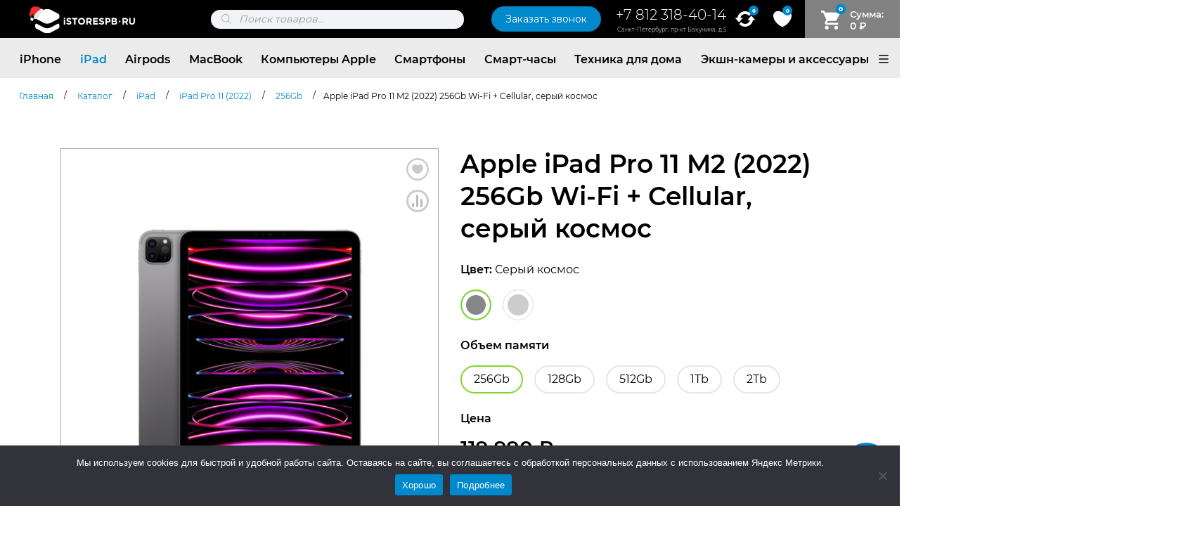

--- FILE ---
content_type: text/html; charset=UTF-8
request_url: https://istorespb.ru/ipad/ipad-pro-11-2022/apple-ipad-pro-11-m2-2022-256gb-wi-fi-cellular-seryj-kosmos/
body_size: 54110
content:
<!doctype html><html lang="ru-RU"><head><meta charset="UTF-8"><meta name="viewport" content="width=device-width, initial-scale=1"><link rel="profile" href="https://gmpg.org/xfn/11"> <script>document.documentElement.className = document.documentElement.className + ' yes-js js_active js'</script> <meta name='robots' content='index, follow, max-image-preview:large, max-snippet:-1, max-video-preview:-1' /><title>Купить Apple iPad Pro 11 M2 (2022) 256Gb Wi‑Fi + Cellular, серый космос в СПб</title><meta name="description" content="Apple iPad Pro 11 M2 (2022) 256Gb Wi‑Fi + Cellular, серый космос 100% Оригинал. Доставка по СПб за 2 часа. Низкие цены на продукцию Apple. Интернет-магазин iStoreSpb.ru" /><link rel="canonical" href="https://istorespb.ru/ipad/ipad-pro-11-2022/apple-ipad-pro-11-m2-2022-256gb-wi-fi-cellular-seryj-kosmos/" /><meta property="og:locale" content="ru_RU" /><meta property="og:type" content="article" /><meta property="og:title" content="Купить Apple iPad Pro 11 M2 (2022) 256Gb Wi‑Fi + Cellular, серый космос в СПб" /><meta property="og:description" content="Apple iPad Pro 11 M2 (2022) 256Gb Wi‑Fi + Cellular, серый космос 100% Оригинал. Доставка по СПб за 2 часа. Низкие цены на продукцию Apple. Интернет-магазин iStoreSpb.ru" /><meta property="og:url" content="https://istorespb.ru/ipad/ipad-pro-11-2022/apple-ipad-pro-11-m2-2022-256gb-wi-fi-cellular-seryj-kosmos/" /><meta property="og:site_name" content="iStorespb.ru" /><meta property="article:modified_time" content="2024-11-29T07:32:47+00:00" /><meta property="og:image" content="https://istorespb.ru/wp-content/uploads/2022/11/c35191b9276d0d43abc2af2977a61aef.jpg" /><meta property="og:image:width" content="470" /><meta property="og:image:height" content="556" /><meta property="og:image:type" content="image/jpeg" /><meta name="twitter:card" content="summary_large_image" /><meta name="twitter:label1" content="Примерное время для чтения" /><meta name="twitter:data1" content="1 минута" /> <script type="application/ld+json" class="yoast-schema-graph">{"@context":"https://schema.org","@graph":[{"@type":["WebPage","ItemPage"],"@id":"https://istorespb.ru/ipad/ipad-pro-11-2022/apple-ipad-pro-11-m2-2022-256gb-wi-fi-cellular-seryj-kosmos/","url":"https://istorespb.ru/ipad/ipad-pro-11-2022/apple-ipad-pro-11-m2-2022-256gb-wi-fi-cellular-seryj-kosmos/","name":"Купить Apple iPad Pro 11 M2 (2022) 256Gb Wi‑Fi + Cellular, серый космос в СПб","isPartOf":{"@id":"https://istorespb.ru/#website"},"primaryImageOfPage":{"@id":"https://istorespb.ru/ipad/ipad-pro-11-2022/apple-ipad-pro-11-m2-2022-256gb-wi-fi-cellular-seryj-kosmos/#primaryimage"},"image":{"@id":"https://istorespb.ru/ipad/ipad-pro-11-2022/apple-ipad-pro-11-m2-2022-256gb-wi-fi-cellular-seryj-kosmos/#primaryimage"},"thumbnailUrl":"https://istorespb.ru/wp-content/uploads/2022/11/c35191b9276d0d43abc2af2977a61aef.jpg","datePublished":"2022-11-14T13:42:19+00:00","dateModified":"2024-11-29T07:32:47+00:00","description":"Apple iPad Pro 11 M2 (2022) 256Gb Wi‑Fi + Cellular, серый космос 100% Оригинал. Доставка по СПб за 2 часа. Низкие цены на продукцию Apple. Интернет-магазин iStoreSpb.ru","breadcrumb":{"@id":"https://istorespb.ru/ipad/ipad-pro-11-2022/apple-ipad-pro-11-m2-2022-256gb-wi-fi-cellular-seryj-kosmos/#breadcrumb"},"inLanguage":"ru-RU","potentialAction":[{"@type":"ReadAction","target":["https://istorespb.ru/ipad/ipad-pro-11-2022/apple-ipad-pro-11-m2-2022-256gb-wi-fi-cellular-seryj-kosmos/"]}]},{"@type":"ImageObject","inLanguage":"ru-RU","@id":"https://istorespb.ru/ipad/ipad-pro-11-2022/apple-ipad-pro-11-m2-2022-256gb-wi-fi-cellular-seryj-kosmos/#primaryimage","url":"https://istorespb.ru/wp-content/uploads/2022/11/c35191b9276d0d43abc2af2977a61aef.jpg","contentUrl":"https://istorespb.ru/wp-content/uploads/2022/11/c35191b9276d0d43abc2af2977a61aef.jpg","width":470,"height":556,"caption":"Apple iPad Pro 11 M2 (2022) 128Gb Wi‑Fi, серый космос"},{"@type":"BreadcrumbList","@id":"https://istorespb.ru/ipad/ipad-pro-11-2022/apple-ipad-pro-11-m2-2022-256gb-wi-fi-cellular-seryj-kosmos/#breadcrumb","itemListElement":[{"@type":"ListItem","position":1,"name":"Главная страница","item":"https://istorespb.ru/"},{"@type":"ListItem","position":2,"name":"Каталог","item":"https://istorespb.ru/catalog/"},{"@type":"ListItem","position":3,"name":"Apple iPad Pro 11 M2 (2022) 256Gb Wi‑Fi + Cellular, серый космос"}]},{"@type":"WebSite","@id":"https://istorespb.ru/#website","url":"https://istorespb.ru/","name":"iStorespb.ru","description":"iStoreSpb.ru - Оригинальные смартфоны iPhone","publisher":{"@id":"https://istorespb.ru/#organization"},"potentialAction":[{"@type":"SearchAction","target":{"@type":"EntryPoint","urlTemplate":"https://istorespb.ru/?s={search_term_string}"},"query-input":{"@type":"PropertyValueSpecification","valueRequired":true,"valueName":"search_term_string"}}],"inLanguage":"ru-RU"},{"@type":"Organization","@id":"https://istorespb.ru/#organization","name":"iStorespb.ru","url":"https://istorespb.ru/","logo":{"@type":"ImageObject","inLanguage":"ru-RU","@id":"https://istorespb.ru/#/schema/logo/image/","url":"https://istorespb.ru/wp-content/uploads/2024/11/new-log-novyi-god.svg","contentUrl":"https://istorespb.ru/wp-content/uploads/2024/11/new-log-novyi-god.svg","width":1818,"height":493,"caption":"iStorespb.ru"},"image":{"@id":"https://istorespb.ru/#/schema/logo/image/"}}]}</script> <link rel='dns-prefetch' href='//hcaptcha.com' /><link rel='dns-prefetch' href='//cdn.jsdelivr.net' /><link rel='dns-prefetch' href='//js.hcaptcha.com' /><link rel="alternate" type="application/rss+xml" title="iStorespb.ru &raquo; Лента" href="https://istorespb.ru/feed/" /><link rel="alternate" type="application/rss+xml" title="iStorespb.ru &raquo; Лента комментариев" href="https://istorespb.ru/comments/feed/" /><style id='wp-img-auto-sizes-contain-inline-css'>img:is([sizes=auto i],[sizes^="auto," i]){contain-intrinsic-size:3000px 1500px}
/*# sourceURL=wp-img-auto-sizes-contain-inline-css */</style><link data-minify="1" rel='stylesheet' id='dashicons-css' href='https://istorespb.ru/wp-content/cache/min/1/wp-includes/css/dashicons.min.css?ver=1768909627' media='all' /><style id='dashicons-inline-css'>[data-font="Dashicons"]:before {font-family: 'Dashicons' !important;content: attr(data-icon) !important;speak: none !important;font-weight: normal !important;font-variant: normal !important;text-transform: none !important;line-height: 1 !important;font-style: normal !important;-webkit-font-smoothing: antialiased !important;-moz-osx-font-smoothing: grayscale !important;}
/*# sourceURL=dashicons-inline-css */</style><link data-minify="1" rel='stylesheet' id='post-views-counter-frontend-css' href='https://istorespb.ru/wp-content/cache/min/1/wp-content/plugins/post-views-counter/css/frontend.css?ver=1768909627' media='all' /><link data-minify="1" rel='stylesheet' id='yith_woocompare_page-css' href='https://istorespb.ru/wp-content/cache/min/1/wp-content/plugins/yith-woocommerce-compare-premium/assets/css/style.css?ver=1768909627' media='all' /><style id='yith_woocompare_page-inline-css'>#yith-woocompare-cat-nav h3 {
                    color: #333333;
                }
                #yith-woocompare-cat-nav li a {
                    color: #777777;
                }
                #yith-woocompare-cat-nav li a:hover, #yith-woocompare-cat-nav li .active {
                    color: #333333;
                }
                table.compare-list .remove a {
                    color: #777777;
                }
                table.compare-list .remove a:hover {
                    color: #333333;
                }
                a.button.yith_woocompare_clear, table.compare-list .product_info .button, table.compare-list .add-to-cart .button, table.compare-list .added_to_cart {
                    color: #ffffff;
                    background-color: #b2b2b2;
                }
               	a.button.yith_woocompare_clear:hover, table.compare-list .product_info .button:hover, table.compare-list .add-to-cart .button:hover, table.compare-list .added_to_cart:hover {
                    color: #ffffff;
                    background-color: #303030;
                }
                table.compare-list .rating .star-rating {
                    color: #303030;
                }
                #yith-woocompare-related .yith-woocompare-related-title {
                    color: #333333;
                }
                #yith-woocompare-related .related-products .button {
                    color: #ffffff;
                    background-color: #b2b2b2;
                }
                #yith-woocompare-related .related-products .button:hover {
                    color: #ffffff;
                    background-color: #303030;
                }
                #yith-woocompare-share h3 {
                    color: #333333;
                }
                table.compare-list tr.different, table.compare-list tr.different th {
                	background-color: #e4e4e4 !important;
                }
/*# sourceURL=yith_woocompare_page-inline-css */</style><link data-minify="1" rel='stylesheet' id='jquery-fixedheadertable-style-css' href='https://istorespb.ru/wp-content/cache/min/1/wp-content/plugins/yith-woocommerce-compare-premium/assets/css/jquery.dataTables.css?ver=1768909627' media='all' /><style id='wp-emoji-styles-inline-css'>img.wp-smiley, img.emoji {
		display: inline !important;
		border: none !important;
		box-shadow: none !important;
		height: 1em !important;
		width: 1em !important;
		margin: 0 0.07em !important;
		vertical-align: -0.1em !important;
		background: none !important;
		padding: 0 !important;
	}
/*# sourceURL=wp-emoji-styles-inline-css */</style><link rel='stylesheet' id='wp-block-library-css' href='https://istorespb.ru/wp-includes/css/dist/block-library/style.min.css?ver=6.9' media='all' /><link data-minify="1" rel='stylesheet' id='wc-blocks-style-css' href='https://istorespb.ru/wp-content/cache/min/1/wp-content/plugins/woocommerce/assets/client/blocks/wc-blocks.css?ver=1768909627' media='all' /><style id='global-styles-inline-css'>:root{--wp--preset--aspect-ratio--square: 1;--wp--preset--aspect-ratio--4-3: 4/3;--wp--preset--aspect-ratio--3-4: 3/4;--wp--preset--aspect-ratio--3-2: 3/2;--wp--preset--aspect-ratio--2-3: 2/3;--wp--preset--aspect-ratio--16-9: 16/9;--wp--preset--aspect-ratio--9-16: 9/16;--wp--preset--color--black: #000000;--wp--preset--color--cyan-bluish-gray: #abb8c3;--wp--preset--color--white: #ffffff;--wp--preset--color--pale-pink: #f78da7;--wp--preset--color--vivid-red: #cf2e2e;--wp--preset--color--luminous-vivid-orange: #ff6900;--wp--preset--color--luminous-vivid-amber: #fcb900;--wp--preset--color--light-green-cyan: #7bdcb5;--wp--preset--color--vivid-green-cyan: #00d084;--wp--preset--color--pale-cyan-blue: #8ed1fc;--wp--preset--color--vivid-cyan-blue: #0693e3;--wp--preset--color--vivid-purple: #9b51e0;--wp--preset--gradient--vivid-cyan-blue-to-vivid-purple: linear-gradient(135deg,rgb(6,147,227) 0%,rgb(155,81,224) 100%);--wp--preset--gradient--light-green-cyan-to-vivid-green-cyan: linear-gradient(135deg,rgb(122,220,180) 0%,rgb(0,208,130) 100%);--wp--preset--gradient--luminous-vivid-amber-to-luminous-vivid-orange: linear-gradient(135deg,rgb(252,185,0) 0%,rgb(255,105,0) 100%);--wp--preset--gradient--luminous-vivid-orange-to-vivid-red: linear-gradient(135deg,rgb(255,105,0) 0%,rgb(207,46,46) 100%);--wp--preset--gradient--very-light-gray-to-cyan-bluish-gray: linear-gradient(135deg,rgb(238,238,238) 0%,rgb(169,184,195) 100%);--wp--preset--gradient--cool-to-warm-spectrum: linear-gradient(135deg,rgb(74,234,220) 0%,rgb(151,120,209) 20%,rgb(207,42,186) 40%,rgb(238,44,130) 60%,rgb(251,105,98) 80%,rgb(254,248,76) 100%);--wp--preset--gradient--blush-light-purple: linear-gradient(135deg,rgb(255,206,236) 0%,rgb(152,150,240) 100%);--wp--preset--gradient--blush-bordeaux: linear-gradient(135deg,rgb(254,205,165) 0%,rgb(254,45,45) 50%,rgb(107,0,62) 100%);--wp--preset--gradient--luminous-dusk: linear-gradient(135deg,rgb(255,203,112) 0%,rgb(199,81,192) 50%,rgb(65,88,208) 100%);--wp--preset--gradient--pale-ocean: linear-gradient(135deg,rgb(255,245,203) 0%,rgb(182,227,212) 50%,rgb(51,167,181) 100%);--wp--preset--gradient--electric-grass: linear-gradient(135deg,rgb(202,248,128) 0%,rgb(113,206,126) 100%);--wp--preset--gradient--midnight: linear-gradient(135deg,rgb(2,3,129) 0%,rgb(40,116,252) 100%);--wp--preset--font-size--small: 13px;--wp--preset--font-size--medium: 20px;--wp--preset--font-size--large: 36px;--wp--preset--font-size--x-large: 42px;--wp--preset--spacing--20: 0.44rem;--wp--preset--spacing--30: 0.67rem;--wp--preset--spacing--40: 1rem;--wp--preset--spacing--50: 1.5rem;--wp--preset--spacing--60: 2.25rem;--wp--preset--spacing--70: 3.38rem;--wp--preset--spacing--80: 5.06rem;--wp--preset--shadow--natural: 6px 6px 9px rgba(0, 0, 0, 0.2);--wp--preset--shadow--deep: 12px 12px 50px rgba(0, 0, 0, 0.4);--wp--preset--shadow--sharp: 6px 6px 0px rgba(0, 0, 0, 0.2);--wp--preset--shadow--outlined: 6px 6px 0px -3px rgb(255, 255, 255), 6px 6px rgb(0, 0, 0);--wp--preset--shadow--crisp: 6px 6px 0px rgb(0, 0, 0);}:where(.is-layout-flex){gap: 0.5em;}:where(.is-layout-grid){gap: 0.5em;}body .is-layout-flex{display: flex;}.is-layout-flex{flex-wrap: wrap;align-items: center;}.is-layout-flex > :is(*, div){margin: 0;}body .is-layout-grid{display: grid;}.is-layout-grid > :is(*, div){margin: 0;}:where(.wp-block-columns.is-layout-flex){gap: 2em;}:where(.wp-block-columns.is-layout-grid){gap: 2em;}:where(.wp-block-post-template.is-layout-flex){gap: 1.25em;}:where(.wp-block-post-template.is-layout-grid){gap: 1.25em;}.has-black-color{color: var(--wp--preset--color--black) !important;}.has-cyan-bluish-gray-color{color: var(--wp--preset--color--cyan-bluish-gray) !important;}.has-white-color{color: var(--wp--preset--color--white) !important;}.has-pale-pink-color{color: var(--wp--preset--color--pale-pink) !important;}.has-vivid-red-color{color: var(--wp--preset--color--vivid-red) !important;}.has-luminous-vivid-orange-color{color: var(--wp--preset--color--luminous-vivid-orange) !important;}.has-luminous-vivid-amber-color{color: var(--wp--preset--color--luminous-vivid-amber) !important;}.has-light-green-cyan-color{color: var(--wp--preset--color--light-green-cyan) !important;}.has-vivid-green-cyan-color{color: var(--wp--preset--color--vivid-green-cyan) !important;}.has-pale-cyan-blue-color{color: var(--wp--preset--color--pale-cyan-blue) !important;}.has-vivid-cyan-blue-color{color: var(--wp--preset--color--vivid-cyan-blue) !important;}.has-vivid-purple-color{color: var(--wp--preset--color--vivid-purple) !important;}.has-black-background-color{background-color: var(--wp--preset--color--black) !important;}.has-cyan-bluish-gray-background-color{background-color: var(--wp--preset--color--cyan-bluish-gray) !important;}.has-white-background-color{background-color: var(--wp--preset--color--white) !important;}.has-pale-pink-background-color{background-color: var(--wp--preset--color--pale-pink) !important;}.has-vivid-red-background-color{background-color: var(--wp--preset--color--vivid-red) !important;}.has-luminous-vivid-orange-background-color{background-color: var(--wp--preset--color--luminous-vivid-orange) !important;}.has-luminous-vivid-amber-background-color{background-color: var(--wp--preset--color--luminous-vivid-amber) !important;}.has-light-green-cyan-background-color{background-color: var(--wp--preset--color--light-green-cyan) !important;}.has-vivid-green-cyan-background-color{background-color: var(--wp--preset--color--vivid-green-cyan) !important;}.has-pale-cyan-blue-background-color{background-color: var(--wp--preset--color--pale-cyan-blue) !important;}.has-vivid-cyan-blue-background-color{background-color: var(--wp--preset--color--vivid-cyan-blue) !important;}.has-vivid-purple-background-color{background-color: var(--wp--preset--color--vivid-purple) !important;}.has-black-border-color{border-color: var(--wp--preset--color--black) !important;}.has-cyan-bluish-gray-border-color{border-color: var(--wp--preset--color--cyan-bluish-gray) !important;}.has-white-border-color{border-color: var(--wp--preset--color--white) !important;}.has-pale-pink-border-color{border-color: var(--wp--preset--color--pale-pink) !important;}.has-vivid-red-border-color{border-color: var(--wp--preset--color--vivid-red) !important;}.has-luminous-vivid-orange-border-color{border-color: var(--wp--preset--color--luminous-vivid-orange) !important;}.has-luminous-vivid-amber-border-color{border-color: var(--wp--preset--color--luminous-vivid-amber) !important;}.has-light-green-cyan-border-color{border-color: var(--wp--preset--color--light-green-cyan) !important;}.has-vivid-green-cyan-border-color{border-color: var(--wp--preset--color--vivid-green-cyan) !important;}.has-pale-cyan-blue-border-color{border-color: var(--wp--preset--color--pale-cyan-blue) !important;}.has-vivid-cyan-blue-border-color{border-color: var(--wp--preset--color--vivid-cyan-blue) !important;}.has-vivid-purple-border-color{border-color: var(--wp--preset--color--vivid-purple) !important;}.has-vivid-cyan-blue-to-vivid-purple-gradient-background{background: var(--wp--preset--gradient--vivid-cyan-blue-to-vivid-purple) !important;}.has-light-green-cyan-to-vivid-green-cyan-gradient-background{background: var(--wp--preset--gradient--light-green-cyan-to-vivid-green-cyan) !important;}.has-luminous-vivid-amber-to-luminous-vivid-orange-gradient-background{background: var(--wp--preset--gradient--luminous-vivid-amber-to-luminous-vivid-orange) !important;}.has-luminous-vivid-orange-to-vivid-red-gradient-background{background: var(--wp--preset--gradient--luminous-vivid-orange-to-vivid-red) !important;}.has-very-light-gray-to-cyan-bluish-gray-gradient-background{background: var(--wp--preset--gradient--very-light-gray-to-cyan-bluish-gray) !important;}.has-cool-to-warm-spectrum-gradient-background{background: var(--wp--preset--gradient--cool-to-warm-spectrum) !important;}.has-blush-light-purple-gradient-background{background: var(--wp--preset--gradient--blush-light-purple) !important;}.has-blush-bordeaux-gradient-background{background: var(--wp--preset--gradient--blush-bordeaux) !important;}.has-luminous-dusk-gradient-background{background: var(--wp--preset--gradient--luminous-dusk) !important;}.has-pale-ocean-gradient-background{background: var(--wp--preset--gradient--pale-ocean) !important;}.has-electric-grass-gradient-background{background: var(--wp--preset--gradient--electric-grass) !important;}.has-midnight-gradient-background{background: var(--wp--preset--gradient--midnight) !important;}.has-small-font-size{font-size: var(--wp--preset--font-size--small) !important;}.has-medium-font-size{font-size: var(--wp--preset--font-size--medium) !important;}.has-large-font-size{font-size: var(--wp--preset--font-size--large) !important;}.has-x-large-font-size{font-size: var(--wp--preset--font-size--x-large) !important;}
/*# sourceURL=global-styles-inline-css */</style><style id='classic-theme-styles-inline-css'>/*! This file is auto-generated */
.wp-block-button__link{color:#fff;background-color:#32373c;border-radius:9999px;box-shadow:none;text-decoration:none;padding:calc(.667em + 2px) calc(1.333em + 2px);font-size:1.125em}.wp-block-file__button{background:#32373c;color:#fff;text-decoration:none}
/*# sourceURL=/wp-includes/css/classic-themes.min.css */</style><link rel='stylesheet' id='cookie-notice-front-css' href='https://istorespb.ru/wp-content/plugins/cookie-notice/css/front.min.css?ver=2.5.11' media='all' /><link rel='stylesheet' id='bootstrap-style-css' href='https://istorespb.ru/wp-content/plugins/tb4fa5/lib/bootstrap/css/bootstrap.min.css?ver=6.9' media='all' /><link data-minify="1" rel='stylesheet' id='wooajaxcart-css' href='https://istorespb.ru/wp-content/cache/min/1/wp-content/plugins/woocommerce-ajax-cart/assets/wooajaxcart.css?ver=1768909627' media='all' /><link data-minify="1" rel='stylesheet' id='woof-css' href='https://istorespb.ru/wp-content/cache/min/1/wp-content/plugins/woocommerce-products-filter/css/front.css?ver=1768909627' media='all' /><style id='woof-inline-css'>.woof_products_top_panel li span, .woof_products_top_panel2 li span{background: url(https://istorespb.ru/wp-content/plugins/woocommerce-products-filter/img/delete.png);background-size: 14px 14px;background-repeat: no-repeat;background-position: right;}
.woof_edit_view{
                    display: none;
                }

/*# sourceURL=woof-inline-css */</style><link rel='stylesheet' id='chosen-drop-down-css' href='https://istorespb.ru/wp-content/plugins/woocommerce-products-filter/js/chosen/chosen.min.css?ver=2.2.5.4' media='all' /><style id='woocommerce-inline-inline-css'>.woocommerce form .form-row .required { visibility: visible; }
/*# sourceURL=woocommerce-inline-inline-css */</style><link rel='stylesheet' id='xml-for-google-merchant-center-css' href='https://istorespb.ru/wp-content/plugins/xml-for-google-merchant-center/public/css/xfgmc-public.css?ver=4.0.10' media='all' /><link rel='stylesheet' id='yml-for-yandex-market-pro-css' href='https://istorespb.ru/wp-content/plugins/yml-for-yandex-market-pro/public/css/y4ymp-public.css?ver=6.0.15' media='all' /><link rel='stylesheet' id='yml-for-yandex-market-css' href='https://istorespb.ru/wp-content/plugins/yml-for-yandex-market/public/css/y4ym-public.css?ver=5.0.26' media='all' /><link data-minify="1" rel='stylesheet' id='slick-carousel-css' href='https://istorespb.ru/wp-content/cache/min/1/wp-content/plugins/woothumbs-premium/assets/vendor/slick.css?ver=1768909627' media='all' /><link data-minify="1" rel='stylesheet' id='iconic-woothumbs-css-css' href='https://istorespb.ru/wp-content/cache/min/1/wp-content/plugins/woothumbs-premium/assets/frontend/css/main.min.css?ver=1768909627' media='all' /><link rel='stylesheet' id='hint-css' href='https://istorespb.ru/wp-content/plugins/woo-fly-cart/assets/hint/hint.min.css?ver=6.9' media='all' /><link rel='stylesheet' id='perfect-scrollbar-css' href='https://istorespb.ru/wp-content/plugins/woo-fly-cart/assets/perfect-scrollbar/css/perfect-scrollbar.min.css?ver=6.9' media='all' /><link data-minify="1" rel='stylesheet' id='perfect-scrollbar-wpc-css' href='https://istorespb.ru/wp-content/cache/min/1/wp-content/plugins/woo-fly-cart/assets/perfect-scrollbar/css/custom-theme.css?ver=1768909627' media='all' /><link data-minify="1" rel='stylesheet' id='woofc-fonts-css' href='https://istorespb.ru/wp-content/cache/min/1/wp-content/plugins/woo-fly-cart/assets/css/fonts.css?ver=1768909627' media='all' /><link data-minify="1" rel='stylesheet' id='woofc-frontend-css' href='https://istorespb.ru/wp-content/cache/min/1/wp-content/plugins/woo-fly-cart/assets/css/frontend.css?ver=1768909627' media='all' /><style id='woofc-frontend-inline-css'>.woofc-area.woofc-style-01 .woofc-inner, .woofc-area.woofc-style-03 .woofc-inner, .woofc-area.woofc-style-02 .woofc-area-bot .woofc-action .woofc-action-inner > div a:hover, .woofc-area.woofc-style-04 .woofc-area-bot .woofc-action .woofc-action-inner > div a:hover {
                            background-color: #ebebeb;
                        }

                        .woofc-area.woofc-style-01 .woofc-area-bot .woofc-action .woofc-action-inner > div a, .woofc-area.woofc-style-02 .woofc-area-bot .woofc-action .woofc-action-inner > div a, .woofc-area.woofc-style-03 .woofc-area-bot .woofc-action .woofc-action-inner > div a, .woofc-area.woofc-style-04 .woofc-area-bot .woofc-action .woofc-action-inner > div a {
                            outline: none;
                            color: #ebebeb;
                        }

                        .woofc-area.woofc-style-02 .woofc-area-bot .woofc-action .woofc-action-inner > div a, .woofc-area.woofc-style-04 .woofc-area-bot .woofc-action .woofc-action-inner > div a {
                            border-color: #ebebeb;
                        }

                        .woofc-area.woofc-style-05 .woofc-inner{
                            background-color: #ebebeb;
                            background-image: url('');
                            background-size: cover;
                            background-position: center;
                            background-repeat: no-repeat;
                        }
                        
                        .woofc-count span {
                            background-color: #ebebeb;
                        }
/*# sourceURL=woofc-frontend-inline-css */</style><link data-minify="1" rel='stylesheet' id='jquery-colorbox-css' href='https://istorespb.ru/wp-content/cache/min/1/wp-content/plugins/yith-woocommerce-compare-premium/assets/css/colorbox.css?ver=1768909627' media='all' /><link data-minify="1" rel='stylesheet' id='jquery-selectBox-css' href='https://istorespb.ru/wp-content/cache/min/1/wp-content/plugins/yith-woocommerce-wishlist-premium/assets/css/jquery.selectBox.css?ver=1768909627' media='all' /><link data-minify="1" rel='stylesheet' id='yith-wcwl-font-awesome-css' href='https://istorespb.ru/wp-content/cache/min/1/wp-content/plugins/yith-woocommerce-wishlist-premium/assets/css/font-awesome.css?ver=1768909627' media='all' /><link data-minify="1" rel='stylesheet' id='woocommerce_prettyPhoto_css-css' href='https://istorespb.ru/wp-content/cache/min/1/wp-content/plugins/woocommerce/assets/css/prettyPhoto.css?ver=1768909627' media='all' /><link data-minify="1" rel='stylesheet' id='yith-wcwl-main-css' href='https://istorespb.ru/wp-content/cache/min/1/wp-content/plugins/yith-woocommerce-wishlist-premium/assets/css/style.css?ver=1768909627' media='all' /><style id='yith-wcwl-main-inline-css'>.woocommerce a.add_to_wishlist.button.alt{background-color: #333333; background: #333333;color: #FFFFFF;border-color: #333333;}.woocommerce a.add_to_wishlist.button.alt:hover{background-color: #333333; background: #333333;color: #FFFFFF;border-color: #333333;}.woocommerce a.add_to_wishlist.button.alt{border-radius: 16px;}
/*# sourceURL=yith-wcwl-main-inline-css */</style><link rel='stylesheet' id='dgwt-wcas-style-css' href='https://istorespb.ru/wp-content/plugins/ajax-search-for-woocommerce-premium/assets/css/style.min.css?ver=1.14.1' media='all' /><link data-minify="1" rel='stylesheet' id='creamel-style-css' href='https://istorespb.ru/wp-content/cache/min/1/wp-content/themes/creamel/style.css?ver=1768909627' media='all' /><link data-minify="1" rel='stylesheet' id='creamel-woocommerce-style-css' href='https://istorespb.ru/wp-content/cache/min/1/wp-content/themes/creamel/woocommerce.css?ver=1768909627' media='all' /><style id='creamel-woocommerce-style-inline-css'>@font-face {
			font-family: "star";
			src: url("https://istorespb.ru/wp-content/plugins/woocommerce/assets/fonts/star.eot");
			src: url("https://istorespb.ru/wp-content/plugins/woocommerce/assets/fonts/star.eot?#iefix") format("embedded-opentype"),
				url("https://istorespb.ru/wp-content/plugins/woocommerce/assets/fonts/star.woff") format("woff"),
				url("https://istorespb.ru/wp-content/plugins/woocommerce/assets/fonts/star.ttf") format("truetype"),
				url("https://istorespb.ru/wp-content/plugins/woocommerce/assets/fonts/star.svg#star") format("svg");
			font-weight: normal;
			font-style: normal;
		}
/*# sourceURL=creamel-woocommerce-style-inline-css */</style><link rel='stylesheet' id='fancybox-css' href='https://istorespb.ru/wp-content/plugins/easy-fancybox/fancybox/1.5.4/jquery.fancybox.min.css?ver=6.9' media='screen' /><link data-minify="1" rel='stylesheet' id='rvpplugin-slick-css' href='https://istorespb.ru/wp-content/cache/min/1/wp-content/plugins/recently-viewed-products/slick/slick.css?ver=1768909627' media='all' /><link data-minify="1" rel='stylesheet' id='rvpplugin-slick-theme-css' href='https://istorespb.ru/wp-content/cache/min/1/wp-content/plugins/recently-viewed-products/slick/slick-theme.css?ver=1768909627' media='all' /><link data-minify="1" rel='stylesheet' id='rvpplugin-frontend-css' href='https://istorespb.ru/wp-content/cache/min/1/wp-content/plugins/recently-viewed-products/frontend/css/rvpplugin-frontend-style.css?ver=1768909627' media='all' /> <script id="jquery-core-js-extra">var xlwcty = {"ajax_url":"https://istorespb.ru/wp-admin/admin-ajax.php","version":"2.23.0","wc_version":"10.4.3"};
//# sourceURL=jquery-core-js-extra</script> <script src="https://istorespb.ru/wp-includes/js/jquery/jquery.min.js?ver=3.7.1" id="jquery-core-js"></script> <script src="https://istorespb.ru/wp-includes/js/jquery/jquery-migrate.min.js?ver=3.4.1" id="jquery-migrate-js"></script> <script id="cookie-notice-front-js-before">var cnArgs = {"ajaxUrl":"https:\/\/istorespb.ru\/wp-admin\/admin-ajax.php","nonce":"9a84c9af59","hideEffect":"fade","position":"bottom","onScroll":false,"onScrollOffset":100,"onClick":false,"cookieName":"cookie_notice_accepted","cookieTime":2592000,"cookieTimeRejected":2592000,"globalCookie":false,"redirection":false,"cache":true,"revokeCookies":false,"revokeCookiesOpt":"automatic"};

//# sourceURL=cookie-notice-front-js-before</script> <script src="https://istorespb.ru/wp-content/plugins/cookie-notice/js/front.min.js?ver=2.5.11" id="cookie-notice-front-js"></script> <script id="wooajaxcart-js-extra">var wooajaxcart = {"updating_text":"Updating...","warn_remove_text":"Are you sure you want to remove this item from cart?","ajax_timeout":"800","confirm_zero_qty":"no"};
//# sourceURL=wooajaxcart-js-extra</script> <script data-minify="1" src="https://istorespb.ru/wp-content/cache/min/1/wp-content/plugins/woocommerce-ajax-cart/assets/wooajaxcart.js?ver=1768909627" id="wooajaxcart-js"></script> <script src="https://istorespb.ru/wp-content/plugins/woocommerce/assets/js/jquery-blockui/jquery.blockUI.min.js?ver=2.7.0-wc.10.4.3" id="wc-jquery-blockui-js" defer data-wp-strategy="defer"></script> <script id="wc-add-to-cart-js-extra">var wc_add_to_cart_params = {"ajax_url":"/wp-admin/admin-ajax.php","wc_ajax_url":"/?wc-ajax=%%endpoint%%","i18n_view_cart":"\u041f\u0440\u043e\u0441\u043c\u043e\u0442\u0440 \u043a\u043e\u0440\u0437\u0438\u043d\u044b","cart_url":"https://istorespb.ru/cart/","is_cart":"","cart_redirect_after_add":"no"};
//# sourceURL=wc-add-to-cart-js-extra</script> <script src="https://istorespb.ru/wp-content/plugins/woocommerce/assets/js/frontend/add-to-cart.min.js?ver=10.4.3" id="wc-add-to-cart-js" defer data-wp-strategy="defer"></script> <script id="wc-single-product-js-extra">var wc_single_product_params = {"i18n_required_rating_text":"\u041f\u043e\u0436\u0430\u043b\u0443\u0439\u0441\u0442\u0430, \u043f\u043e\u0441\u0442\u0430\u0432\u044c\u0442\u0435 \u043e\u0446\u0435\u043d\u043a\u0443","i18n_rating_options":["1 \u0438\u0437 5 \u0437\u0432\u0451\u0437\u0434","2 \u0438\u0437 5 \u0437\u0432\u0451\u0437\u0434","3 \u0438\u0437 5 \u0437\u0432\u0451\u0437\u0434","4 \u0438\u0437 5 \u0437\u0432\u0451\u0437\u0434","5 \u0438\u0437 5 \u0437\u0432\u0451\u0437\u0434"],"i18n_product_gallery_trigger_text":"\u041f\u0440\u043e\u0441\u043c\u043e\u0442\u0440 \u0433\u0430\u043b\u0435\u0440\u0435\u0438 \u0438\u0437\u043e\u0431\u0440\u0430\u0436\u0435\u043d\u0438\u0439 \u0432 \u043f\u043e\u043b\u043d\u043e\u044d\u043a\u0440\u0430\u043d\u043d\u043e\u043c \u0440\u0435\u0436\u0438\u043c\u0435","review_rating_required":"yes","flexslider":{"rtl":false,"animation":"slide","smoothHeight":true,"directionNav":false,"controlNav":"thumbnails","slideshow":false,"animationSpeed":500,"animationLoop":false,"allowOneSlide":false},"zoom_enabled":"","zoom_options":[],"photoswipe_enabled":"","photoswipe_options":{"shareEl":false,"closeOnScroll":false,"history":false,"hideAnimationDuration":0,"showAnimationDuration":0},"flexslider_enabled":""};
//# sourceURL=wc-single-product-js-extra</script> <script src="https://istorespb.ru/wp-content/plugins/woocommerce/assets/js/frontend/single-product.min.js?ver=10.4.3" id="wc-single-product-js" defer data-wp-strategy="defer"></script> <script src="https://istorespb.ru/wp-content/plugins/woocommerce/assets/js/js-cookie/js.cookie.min.js?ver=2.1.4-wc.10.4.3" id="wc-js-cookie-js" data-wp-strategy="defer"></script> <script id="woocommerce-js-extra">var woocommerce_params = {"ajax_url":"/wp-admin/admin-ajax.php","wc_ajax_url":"/?wc-ajax=%%endpoint%%","i18n_password_show":"\u041f\u043e\u043a\u0430\u0437\u0430\u0442\u044c \u043f\u0430\u0440\u043e\u043b\u044c","i18n_password_hide":"\u0421\u043a\u0440\u044b\u0442\u044c \u043f\u0430\u0440\u043e\u043b\u044c"};
//# sourceURL=woocommerce-js-extra</script> <script src="https://istorespb.ru/wp-content/plugins/woocommerce/assets/js/frontend/woocommerce.min.js?ver=10.4.3" id="woocommerce-js" defer data-wp-strategy="defer"></script> <script data-minify="1" src="https://istorespb.ru/wp-content/cache/min/1/wp-content/plugins/xml-for-google-merchant-center/public/js/xfgmc-public.js?ver=1768909627" id="xml-for-google-merchant-center-js"></script> <script data-minify="1" src="https://istorespb.ru/wp-content/cache/min/1/wp-content/plugins/yml-for-yandex-market-pro/public/js/y4ymp-public.js?ver=1768909627" id="yml-for-yandex-market-pro-js"></script> <script data-minify="1" src="https://istorespb.ru/wp-content/cache/min/1/wp-content/plugins/yml-for-yandex-market/public/js/y4ym-public.js?ver=1768909627" id="yml-for-yandex-market-js"></script> <script src="https://istorespb.ru/wp-content/plugins/woocommerce/assets/js/photoswipe/photoswipe.min.js?ver=4.1.1-wc.10.4.3" id="wc-photoswipe-js" defer data-wp-strategy="defer"></script> <script id="wbcr_clearfy-css-lazy-load-js-extra">var wbcr_clearfy_async_links = {"wbcr_clearfy-font-awesome":"https://istorespb.ru/wp-content/plugins/tb4fa5/lib/font-awesome/css/custom.min.css"};
//# sourceURL=wbcr_clearfy-css-lazy-load-js-extra</script> <script src="https://istorespb.ru/wp-content/plugins/clearfy/assets/js/css-lazy-load.min.js?ver=2.4.1" id="wbcr_clearfy-css-lazy-load-js"></script> <link rel="https://api.w.org/" href="https://istorespb.ru/wp-json/" /><link rel="alternate" title="JSON" type="application/json" href="https://istorespb.ru/wp-json/wp/v2/product/8430" /><meta name="generator" content="WordPress 6.9" /><meta name="generator" content="WooCommerce 10.4.3" /> <script>let buyone_ajax = {"ajaxurl":"https:\/\/istorespb.ru\/wp-admin\/admin-ajax.php","variation":0,"tel_mask":"+7 (999) 999-99-99","work_mode":0,"success_action":2,"after_submit_form":2000,"after_message_form":"\u0421\u043f\u0430\u0441\u0438\u0431\u043e \u0437\u0430 \u0437\u0430\u043a\u0430\u0437!","yandex_metrica":{"transfer_data_to_yandex_commerce":false,"data_layer":"dataLayer","goal_id":""},"add_an_order_to_woo_commerce":true};
window.dataLayer = window.dataLayer || [];</script> <style></style><style>.lmp_load_more_button.br_lmp_button_settings .lmp_button:hover {
                    background-color: #ff0000!important;
                    color: #ffffff!important;
                }
                .lmp_load_more_button.br_lmp_prev_settings .lmp_button:hover {
                    background-color: #9999ff!important;
                    color: #111111!important;
                }li.product.lazy, .berocket_lgv_additional_data.lazy{opacity:0;}</style><style>.h-captcha{position:relative;display:block;margin-bottom:2rem;padding:0;clear:both}.h-captcha[data-size="normal"]{width:302px;height:76px}.h-captcha[data-size="compact"]{width:158px;height:138px}.h-captcha[data-size="invisible"]{display:none}.h-captcha iframe{z-index:1}.h-captcha::before{content:"";display:block;position:absolute;top:0;left:0;background:url(https://istorespb.ru/wp-content/plugins/hcaptcha-for-forms-and-more/assets/images/hcaptcha-div-logo.svg) no-repeat;border:1px solid #fff0;border-radius:4px;box-sizing:border-box}.h-captcha::after{content:"Загрузка hCaptcha задерживается до действия пользователя.";font-family:-apple-system,system-ui,BlinkMacSystemFont,"Segoe UI",Roboto,Oxygen,Ubuntu,"Helvetica Neue",Arial,sans-serif;font-size:10px;font-weight:500;position:absolute;top:0;bottom:0;left:0;right:0;box-sizing:border-box;color:#bf1722;opacity:0}.h-captcha:not(:has(iframe))::after{animation:hcap-msg-fade-in .3s ease forwards;animation-delay:2s}.h-captcha:has(iframe)::after{animation:none;opacity:0}@keyframes hcap-msg-fade-in{to{opacity:1}}.h-captcha[data-size="normal"]::before{width:302px;height:76px;background-position:93.8% 28%}.h-captcha[data-size="normal"]::after{width:302px;height:76px;display:flex;flex-wrap:wrap;align-content:center;line-height:normal;padding:0 75px 0 10px}.h-captcha[data-size="compact"]::before{width:158px;height:138px;background-position:49.9% 78.8%}.h-captcha[data-size="compact"]::after{width:158px;height:138px;text-align:center;line-height:normal;padding:24px 10px 10px 10px}.h-captcha[data-theme="light"]::before,body.is-light-theme .h-captcha[data-theme="auto"]::before,.h-captcha[data-theme="auto"]::before{background-color:#fafafa;border:1px solid #e0e0e0}.h-captcha[data-theme="dark"]::before,body.is-dark-theme .h-captcha[data-theme="auto"]::before,html.wp-dark-mode-active .h-captcha[data-theme="auto"]::before,html.drdt-dark-mode .h-captcha[data-theme="auto"]::before{background-image:url(https://istorespb.ru/wp-content/plugins/hcaptcha-for-forms-and-more/assets/images/hcaptcha-div-logo-white.svg);background-repeat:no-repeat;background-color:#333;border:1px solid #f5f5f5}@media (prefers-color-scheme:dark){.h-captcha[data-theme="auto"]::before{background-image:url(https://istorespb.ru/wp-content/plugins/hcaptcha-for-forms-and-more/assets/images/hcaptcha-div-logo-white.svg);background-repeat:no-repeat;background-color:#333;border:1px solid #f5f5f5}}.h-captcha[data-theme="custom"]::before{background-color:initial}.h-captcha[data-size="invisible"]::before,.h-captcha[data-size="invisible"]::after{display:none}.h-captcha iframe{position:relative}div[style*="z-index: 2147483647"] div[style*="border-width: 11px"][style*="position: absolute"][style*="pointer-events: none"]{border-style:none}</style><style>.dgwt-wcas-ico-magnifier,.dgwt-wcas-ico-magnifier-handler{max-width:20px}.dgwt-wcas-search-wrapp{max-width:600px}</style><noscript><style>.woocommerce-product-gallery{ opacity: 1 !important; }</style></noscript>  <script type="application/ld+json" class="saswp-schema-markup-output">[{"@context":"https:\/\/schema.org\/","@graph":[{"@context":"https:\/\/schema.org\/","@type":"SiteNavigationElement","@id":"https:\/\/istorespb.ru\/#aksessuary-apple","name":"\u0410\u043a\u0441\u0435\u0441\u0441\u0443\u0430\u0440\u044b Apple","url":"https:\/\/istorespb.ru\/aksessuary\/"},{"@context":"https:\/\/schema.org\/","@type":"SiteNavigationElement","@id":"https:\/\/istorespb.ru\/#rasprodazha","name":"\u0420\u0430\u0441\u043f\u0440\u043e\u0434\u0430\u0436\u0430","url":"https:\/\/istorespb.ru\/sale\/"},{"@context":"https:\/\/schema.org\/","@type":"SiteNavigationElement","@id":"https:\/\/istorespb.ru\/#akcii","name":"\u0410\u043a\u0446\u0438\u0438","url":"https:\/\/istorespb.ru\/action\/"},{"@context":"https:\/\/schema.org\/","@type":"SiteNavigationElement","@id":"https:\/\/istorespb.ru\/#oplata-i-dostavka","name":"\u041e\u043f\u043b\u0430\u0442\u0430 \u0438 \u0434\u043e\u0441\u0442\u0430\u0432\u043a\u0430","url":"https:\/\/istorespb.ru\/oplata-i-dostavka\/"},{"@context":"https:\/\/schema.org\/","@type":"SiteNavigationElement","@id":"https:\/\/istorespb.ru\/#garantija","name":"\u0413\u0430\u0440\u0430\u043d\u0442\u0438\u044f","url":"https:\/\/istorespb.ru\/garanty\/"},{"@context":"https:\/\/schema.org\/","@type":"SiteNavigationElement","@id":"https:\/\/istorespb.ru\/#trade-in","name":"Trade-in","url":"https:\/\/istorespb.ru\/traidin\/"},{"@context":"https:\/\/schema.org\/","@type":"SiteNavigationElement","@id":"https:\/\/istorespb.ru\/#remont","name":"\u0420\u0435\u043c\u043e\u043d\u0442","url":"https:\/\/istorespb.ru\/repairs\/"},{"@context":"https:\/\/schema.org\/","@type":"SiteNavigationElement","@id":"https:\/\/istorespb.ru\/#otzyvy","name":"\u041e\u0442\u0437\u044b\u0432\u044b","url":"https:\/\/istorespb.ru\/reviews\/"},{"@context":"https:\/\/schema.org\/","@type":"SiteNavigationElement","@id":"https:\/\/istorespb.ru\/#o-nas","name":"\u041e \u043d\u0430\u0441","url":"https:\/\/istorespb.ru\/company\/"},{"@context":"https:\/\/schema.org\/","@type":"SiteNavigationElement","@id":"https:\/\/istorespb.ru\/#blog","name":"\u0411\u043b\u043e\u0433","url":"https:\/\/istorespb.ru\/blog\/"},{"@context":"https:\/\/schema.org\/","@type":"SiteNavigationElement","@id":"https:\/\/istorespb.ru\/#chastye-voprosy","name":"\u0427\u0430\u0441\u0442\u044b\u0435 \u0432\u043e\u043f\u0440\u043e\u0441\u044b","url":"https:\/\/istorespb.ru\/faq\/"},{"@context":"https:\/\/schema.org\/","@type":"SiteNavigationElement","@id":"https:\/\/istorespb.ru\/#kontakty","name":"\u041a\u043e\u043d\u0442\u0430\u043a\u0442\u044b","url":"https:\/\/istorespb.ru\/contacts\/"}]},

{"@context":"https:\/\/schema.org\/","@type":"ItemList","url":"https:\/\/istorespb.ru\/ipad\/ipad-pro-11-2022\/apple-ipad-pro-11-m2-2022-256gb-wi-fi-cellular-seryj-kosmos\/","itemListElement":[{"@type":"ListItem","position":1,"url":"https:\/\/istorespb.ru\/blog\/kakim-budet-iphone-17-v-2025-godu\/"},{"@type":"ListItem","position":2,"url":"https:\/\/istorespb.ru\/blog\/jekosistema-apple-i-samsung-kakoj-mir-blizhe-v-2025-godu\/"},{"@type":"ListItem","position":3,"url":"https:\/\/istorespb.ru\/blog\/pochemu-stoit-perejti-na-besprovodnye-naushniki-v-2025-godu-pljusy-i-skrytye-njuansy\/"},{"@type":"ListItem","position":4,"url":"https:\/\/istorespb.ru\/blog\/igry-i-ipad-pro-13-novyj-uroven-mobilnogo-gejminga\/"},{"@type":"ListItem","position":5,"url":"https:\/\/istorespb.ru\/blog\/luchshie-aksessuary-dlja-macbook-air-15-m3-chto-stoit-dokupit\/"},{"@type":"ListItem","position":6,"url":"https:\/\/istorespb.ru\/blog\/apple-vision-pro-kak-izmenitsja-mir-s-novym-ustrojstvom-dopolnennoj-realnosti\/"},{"@type":"ListItem","position":7,"url":"https:\/\/istorespb.ru\/blog\/kak-novye-processory-m1-i-m2-brenda-apple-izmenili-proizvoditelnost-mac\/"},{"@type":"ListItem","position":8,"url":"https:\/\/istorespb.ru\/blog\/sravnenie-macbook-air-i-macbook-pro-kak-vybrat-luchshij-noutbuk-dlja-vashih-zadach\/"},{"@type":"ListItem","position":9,"url":"https:\/\/istorespb.ru\/blog\/prezentacija-apple-9-sentjabrja-2024-goda\/"},{"@type":"ListItem","position":10,"url":"https:\/\/istorespb.ru\/blog\/sovety-po-jekonomii-zarjada-batarei-na-ipad\/"},{"@type":"ListItem","position":11,"url":"https:\/\/istorespb.ru\/blog\/kak-ispolzovat-ipad-dlja-videomontazha-i-sozdanija-kontenta\/"},{"@type":"ListItem","position":12,"url":"https:\/\/istorespb.ru\/blog\/kak-ustanovit-chatgpt-na-ajfon\/"}],"image":[{"@type":"ImageObject","@id":"https:\/\/istorespb.ru\/ipad\/ipad-pro-11-2022\/apple-ipad-pro-11-m2-2022-256gb-wi-fi-cellular-seryj-kosmos\/#primaryimage","url":"https:\/\/istorespb.ru\/wp-content\/uploads\/2022\/11\/c35191b9276d0d43abc2af2977a61aef-1200x1420.jpg","width":"1200","height":"1420","caption":"Apple iPad Pro 11 M2 (2022) 128Gb Wi\u2011Fi, \u0441\u0435\u0440\u044b\u0439 \u043a\u043e\u0441\u043c\u043e\u0441"},{"@type":"ImageObject","url":"https:\/\/istorespb.ru\/wp-content\/uploads\/2022\/11\/c35191b9276d0d43abc2af2977a61aef-1200x900.jpg","width":"1200","height":"900","caption":"Apple iPad Pro 11 M2 (2022) 128Gb Wi\u2011Fi, \u0441\u0435\u0440\u044b\u0439 \u043a\u043e\u0441\u043c\u043e\u0441"},{"@type":"ImageObject","url":"https:\/\/istorespb.ru\/wp-content\/uploads\/2022\/11\/c35191b9276d0d43abc2af2977a61aef-1200x675.jpg","width":"1200","height":"675","caption":"Apple iPad Pro 11 M2 (2022) 128Gb Wi\u2011Fi, \u0441\u0435\u0440\u044b\u0439 \u043a\u043e\u0441\u043c\u043e\u0441"},{"@type":"ImageObject","url":"https:\/\/istorespb.ru\/wp-content\/uploads\/2022\/11\/c35191b9276d0d43abc2af2977a61aef-470x470.jpg","width":"470","height":"470","caption":"Apple iPad Pro 11 M2 (2022) 128Gb Wi\u2011Fi, \u0441\u0435\u0440\u044b\u0439 \u043a\u043e\u0441\u043c\u043e\u0441"}]},

{"@context":"https:\/\/schema.org\/","@type":"ProductGroup","@id":"https:\/\/istorespb.ru\/ipad\/ipad-pro-11-2022\/apple-ipad-pro-11-m2-2022-256gb-wi-fi-cellular-seryj-kosmos\/#ProductGroup","url":"https:\/\/istorespb.ru\/ipad\/ipad-pro-11-2022\/apple-ipad-pro-11-m2-2022-256gb-wi-fi-cellular-seryj-kosmos\/","name":"Apple iPad Pro 11 M2 (2022) 256Gb Wi\u2011Fi + Cellular, \u0441\u0435\u0440\u044b\u0439 \u043a\u043e\u0441\u043c\u043e\u0441","sku":"8430","description":"\u0415\u0441\u043b\u0438 \u043d\u0435\u043e\u0431\u0445\u043e\u0434\u0438\u043c \u043c\u043e\u0449\u043d\u044b\u0439 \u043f\u043b\u0430\u043d\u0448\u0435\u0442, \u0442\u043e Apple iPad Pro 11 M2 (2022) 256Gb Wi\u2011Fi +\u00a0 Cellular, space gray (\u0441\u0435\u0440\u044b\u0439 \u043a\u043e\u0441\u043c\u043e\u0441) \u2014 \u043b\u0443\u0447\u0448\u0438\u0439 \u0432\u044b\u0431\u043e\u0440. \u041d\u0430 \u0441\u0435\u0433\u043e\u0434\u043d\u044f \u044d\u0442\u043e \u0441\u0430\u043c\u044b\u0439 \u043f\u0440\u043e\u0438\u0437\u0432\u043e\u0434\u0438\u0442\u0435\u043b\u044c\u043d\u044b\u0439 \u0434\u0435\u0432\u0430\u0439\u0441 \u0441\u0440\u0435\u0434\u0438 \u0430\u043d\u0430\u043b\u043e\u0433\u0438\u0447\u043d\u044b\u0445 \u043c\u043e\u0434\u0435\u043b\u0435\u0439. \u041f\u0440\u043e\u0446\u0435\u0441\u0441\u043e\u0440 \u041c2 \u0441\u043f\u0440\u0430\u0432\u043b\u044f\u0435\u0442\u0441\u044f \u0441 \u00ab\u0442\u044f\u0436\u0435\u043b\u044b\u043c\u0438\u00bb \u043f\u0440\u043e\u0433\u0440\u0430\u043c\u043c\u0430\u043c\u0438 \u0438 \u0438\u0433\u0440\u0430\u043c\u0438 \u0431\u0435\u0437 \u0437\u0430\u0432\u0438\u0441\u0430\u043d\u0438\u0439 \u0438 \u0441\u0431\u043e\u0435\u0432. \u041f\u0440\u0438 \u044d\u0442\u043e\u043c \u043f\u043b\u0430\u043d\u0448\u0435\u0442 \u043d\u0435 \u043f\u043e\u0442\u0440\u0435\u0431\u043b\u044f\u0435\u0442 \u0447\u0435\u0440\u0435\u0441\u0447\u0443\u0440 \u043c\u043d\u043e\u0433\u043e \u044d\u043d\u0435\u0440\u0433\u0438\u0438 \u0438 \u0437\u0430\u0440\u044f\u0436\u0430\u0435\u0442\u0441\u044f \u0434\u043e\u0441\u0442\u0430\u0442\u043e\u0447\u043d\u043e \u0431\u044b\u0441\u0442\u0440\u043e.","mpn":"8430","brand":{"@type":"Brand","name":"iStorespb.ru"},"aggregateRating":{"@type":"AggregateRating","ratingValue":"5","reviewCount":1},"review":[{"@type":"Review","author":{"@type":"Person","name":"onesait"},"datePublished":"2022-11-14T15:42:19+02:00","description":"\u0415\u0441\u043b\u0438 \u043d\u0435\u043e\u0431\u0445\u043e\u0434\u0438\u043c \u043c\u043e\u0449\u043d\u044b\u0439 \u043f\u043b\u0430\u043d\u0448\u0435\u0442, \u0442\u043e Apple iPad Pro 11 M2 (2022) 256Gb Wi\u2011Fi +\u00a0 Cellular, space gray (\u0441\u0435\u0440\u044b\u0439 \u043a\u043e\u0441\u043c\u043e\u0441) \u2014 \u043b\u0443\u0447\u0448\u0438\u0439 \u0432\u044b\u0431\u043e\u0440. \u041d\u0430 \u0441\u0435\u0433\u043e\u0434\u043d\u044f \u044d\u0442\u043e \u0441\u0430\u043c\u044b\u0439 \u043f\u0440\u043e\u0438\u0437\u0432\u043e\u0434\u0438\u0442\u0435\u043b\u044c\u043d\u044b\u0439 \u0434\u0435\u0432\u0430\u0439\u0441 \u0441\u0440\u0435\u0434\u0438 \u0430\u043d\u0430\u043b\u043e\u0433\u0438\u0447\u043d\u044b\u0445 \u043c\u043e\u0434\u0435\u043b\u0435\u0439. \u041f\u0440\u043e\u0446\u0435\u0441\u0441\u043e\u0440 \u041c2 \u0441\u043f\u0440\u0430\u0432\u043b\u044f\u0435\u0442\u0441\u044f \u0441 \u00ab\u0442\u044f\u0436\u0435\u043b\u044b\u043c\u0438\u00bb \u043f\u0440\u043e\u0433\u0440\u0430\u043c\u043c\u0430\u043c\u0438 \u0438 \u0438\u0433\u0440\u0430\u043c\u0438 \u0431\u0435\u0437 \u0437\u0430\u0432\u0438\u0441\u0430\u043d\u0438\u0439 \u0438 \u0441\u0431\u043e\u0435\u0432. \u041f\u0440\u0438 \u044d\u0442\u043e\u043c \u043f\u043b\u0430\u043d\u0448\u0435\u0442 \u043d\u0435 \u043f\u043e\u0442\u0440\u0435\u0431\u043b\u044f\u0435\u0442 \u0447\u0435\u0440\u0435\u0441\u0447\u0443\u0440 \u043c\u043d\u043e\u0433\u043e \u044d\u043d\u0435\u0440\u0433\u0438\u0438 \u0438 \u0437\u0430\u0440\u044f\u0436\u0430\u0435\u0442\u0441\u044f \u0434\u043e\u0441\u0442\u0430\u0442\u043e\u0447\u043d\u043e \u0431\u044b\u0441\u0442\u0440\u043e.","reviewRating":{"@type":"Rating","bestRating":"5","ratingValue":"5","worstRating":"1"}}],"image":[{"@type":"ImageObject","@id":"https:\/\/istorespb.ru\/ipad\/ipad-pro-11-2022\/apple-ipad-pro-11-m2-2022-256gb-wi-fi-cellular-seryj-kosmos\/#primaryimage","url":"https:\/\/istorespb.ru\/wp-content\/uploads\/2022\/11\/c35191b9276d0d43abc2af2977a61aef-1200x1420.jpg","width":"1200","height":"1420","caption":"Apple iPad Pro 11 M2 (2022) 128Gb Wi\u2011Fi, \u0441\u0435\u0440\u044b\u0439 \u043a\u043e\u0441\u043c\u043e\u0441"},{"@type":"ImageObject","url":"https:\/\/istorespb.ru\/wp-content\/uploads\/2022\/11\/c35191b9276d0d43abc2af2977a61aef-1200x900.jpg","width":"1200","height":"900","caption":"Apple iPad Pro 11 M2 (2022) 128Gb Wi\u2011Fi, \u0441\u0435\u0440\u044b\u0439 \u043a\u043e\u0441\u043c\u043e\u0441"},{"@type":"ImageObject","url":"https:\/\/istorespb.ru\/wp-content\/uploads\/2022\/11\/c35191b9276d0d43abc2af2977a61aef-1200x675.jpg","width":"1200","height":"675","caption":"Apple iPad Pro 11 M2 (2022) 128Gb Wi\u2011Fi, \u0441\u0435\u0440\u044b\u0439 \u043a\u043e\u0441\u043c\u043e\u0441"},{"@type":"ImageObject","url":"https:\/\/istorespb.ru\/wp-content\/uploads\/2022\/11\/c35191b9276d0d43abc2af2977a61aef-470x470.jpg","width":"470","height":"470","caption":"Apple iPad Pro 11 M2 (2022) 128Gb Wi\u2011Fi, \u0441\u0435\u0440\u044b\u0439 \u043a\u043e\u0441\u043c\u043e\u0441"}]},

{"@context":"https:\/\/schema.org\/","@type":"Product","@id":"https:\/\/istorespb.ru\/ipad\/ipad-pro-11-2022\/apple-ipad-pro-11-m2-2022-256gb-wi-fi-cellular-seryj-kosmos\/#Product","url":"https:\/\/istorespb.ru\/ipad\/ipad-pro-11-2022\/apple-ipad-pro-11-m2-2022-256gb-wi-fi-cellular-seryj-kosmos\/","name":"Apple iPad Pro 11 M2 (2022) 256Gb Wi\u2011Fi + Cellular, \u0441\u0435\u0440\u044b\u0439 \u043a\u043e\u0441\u043c\u043e\u0441","sku":"8430","description":"\u0415\u0441\u043b\u0438 \u043d\u0435\u043e\u0431\u0445\u043e\u0434\u0438\u043c \u043c\u043e\u0449\u043d\u044b\u0439 \u043f\u043b\u0430\u043d\u0448\u0435\u0442, \u0442\u043e Apple iPad Pro 11 M2 (2022) 256Gb Wi\u2011Fi +\u00a0 Cellular, space gray (\u0441\u0435\u0440\u044b\u0439 \u043a\u043e\u0441\u043c\u043e\u0441) \u2014 \u043b\u0443\u0447\u0448\u0438\u0439 \u0432\u044b\u0431\u043e\u0440. \u041d\u0430 \u0441\u0435\u0433\u043e\u0434\u043d\u044f \u044d\u0442\u043e \u0441\u0430\u043c\u044b\u0439 \u043f\u0440\u043e\u0438\u0437\u0432\u043e\u0434\u0438\u0442\u0435\u043b\u044c\u043d\u044b\u0439 \u0434\u0435\u0432\u0430\u0439\u0441 \u0441\u0440\u0435\u0434\u0438 \u0430\u043d\u0430\u043b\u043e\u0433\u0438\u0447\u043d\u044b\u0445 \u043c\u043e\u0434\u0435\u043b\u0435\u0439. \u041f\u0440\u043e\u0446\u0435\u0441\u0441\u043e\u0440 \u041c2 \u0441\u043f\u0440\u0430\u0432\u043b\u044f\u0435\u0442\u0441\u044f \u0441 \u00ab\u0442\u044f\u0436\u0435\u043b\u044b\u043c\u0438\u00bb \u043f\u0440\u043e\u0433\u0440\u0430\u043c\u043c\u0430\u043c\u0438 \u0438 \u0438\u0433\u0440\u0430\u043c\u0438 \u0431\u0435\u0437 \u0437\u0430\u0432\u0438\u0441\u0430\u043d\u0438\u0439 \u0438 \u0441\u0431\u043e\u0435\u0432. \u041f\u0440\u0438 \u044d\u0442\u043e\u043c \u043f\u043b\u0430\u043d\u0448\u0435\u0442 \u043d\u0435 \u043f\u043e\u0442\u0440\u0435\u0431\u043b\u044f\u0435\u0442 \u0447\u0435\u0440\u0435\u0441\u0447\u0443\u0440 \u043c\u043d\u043e\u0433\u043e \u044d\u043d\u0435\u0440\u0433\u0438\u0438 \u0438 \u0437\u0430\u0440\u044f\u0436\u0430\u0435\u0442\u0441\u044f \u0434\u043e\u0441\u0442\u0430\u0442\u043e\u0447\u043d\u043e \u0431\u044b\u0441\u0442\u0440\u043e.","offers":{"@type":"Offer","availability":"https:\/\/schema.org\/OutOfStock","price":"119990","priceCurrency":"RUB","url":"https:\/\/istorespb.ru\/ipad\/ipad-pro-11-2022\/apple-ipad-pro-11-m2-2022-256gb-wi-fi-cellular-seryj-kosmos\/","priceValidUntil":"2025-11-29T07:32:47+00:00"},"mpn":"8430","brand":{"@type":"Brand","name":"iStorespb.ru"},"aggregateRating":{"@type":"AggregateRating","ratingValue":"5","reviewCount":1},"review":[{"@type":"Review","author":{"@type":"Person","name":"onesait"},"datePublished":"2022-11-14T15:42:19+02:00","description":"\u0415\u0441\u043b\u0438 \u043d\u0435\u043e\u0431\u0445\u043e\u0434\u0438\u043c \u043c\u043e\u0449\u043d\u044b\u0439 \u043f\u043b\u0430\u043d\u0448\u0435\u0442, \u0442\u043e Apple iPad Pro 11 M2 (2022) 256Gb Wi\u2011Fi +\u00a0 Cellular, space gray (\u0441\u0435\u0440\u044b\u0439 \u043a\u043e\u0441\u043c\u043e\u0441) \u2014 \u043b\u0443\u0447\u0448\u0438\u0439 \u0432\u044b\u0431\u043e\u0440. \u041d\u0430 \u0441\u0435\u0433\u043e\u0434\u043d\u044f \u044d\u0442\u043e \u0441\u0430\u043c\u044b\u0439 \u043f\u0440\u043e\u0438\u0437\u0432\u043e\u0434\u0438\u0442\u0435\u043b\u044c\u043d\u044b\u0439 \u0434\u0435\u0432\u0430\u0439\u0441 \u0441\u0440\u0435\u0434\u0438 \u0430\u043d\u0430\u043b\u043e\u0433\u0438\u0447\u043d\u044b\u0445 \u043c\u043e\u0434\u0435\u043b\u0435\u0439. \u041f\u0440\u043e\u0446\u0435\u0441\u0441\u043e\u0440 \u041c2 \u0441\u043f\u0440\u0430\u0432\u043b\u044f\u0435\u0442\u0441\u044f \u0441 \u00ab\u0442\u044f\u0436\u0435\u043b\u044b\u043c\u0438\u00bb \u043f\u0440\u043e\u0433\u0440\u0430\u043c\u043c\u0430\u043c\u0438 \u0438 \u0438\u0433\u0440\u0430\u043c\u0438 \u0431\u0435\u0437 \u0437\u0430\u0432\u0438\u0441\u0430\u043d\u0438\u0439 \u0438 \u0441\u0431\u043e\u0435\u0432. \u041f\u0440\u0438 \u044d\u0442\u043e\u043c \u043f\u043b\u0430\u043d\u0448\u0435\u0442 \u043d\u0435 \u043f\u043e\u0442\u0440\u0435\u0431\u043b\u044f\u0435\u0442 \u0447\u0435\u0440\u0435\u0441\u0447\u0443\u0440 \u043c\u043d\u043e\u0433\u043e \u044d\u043d\u0435\u0440\u0433\u0438\u0438 \u0438 \u0437\u0430\u0440\u044f\u0436\u0430\u0435\u0442\u0441\u044f \u0434\u043e\u0441\u0442\u0430\u0442\u043e\u0447\u043d\u043e \u0431\u044b\u0441\u0442\u0440\u043e.","reviewRating":{"@type":"Rating","bestRating":"5","ratingValue":"5","worstRating":"1"}}],"image":[{"@type":"ImageObject","@id":"https:\/\/istorespb.ru\/ipad\/ipad-pro-11-2022\/apple-ipad-pro-11-m2-2022-256gb-wi-fi-cellular-seryj-kosmos\/#primaryimage","url":"https:\/\/istorespb.ru\/wp-content\/uploads\/2022\/11\/c35191b9276d0d43abc2af2977a61aef-1200x1420.jpg","width":"1200","height":"1420","caption":"Apple iPad Pro 11 M2 (2022) 128Gb Wi\u2011Fi, \u0441\u0435\u0440\u044b\u0439 \u043a\u043e\u0441\u043c\u043e\u0441"},{"@type":"ImageObject","url":"https:\/\/istorespb.ru\/wp-content\/uploads\/2022\/11\/c35191b9276d0d43abc2af2977a61aef-1200x900.jpg","width":"1200","height":"900","caption":"Apple iPad Pro 11 M2 (2022) 128Gb Wi\u2011Fi, \u0441\u0435\u0440\u044b\u0439 \u043a\u043e\u0441\u043c\u043e\u0441"},{"@type":"ImageObject","url":"https:\/\/istorespb.ru\/wp-content\/uploads\/2022\/11\/c35191b9276d0d43abc2af2977a61aef-1200x675.jpg","width":"1200","height":"675","caption":"Apple iPad Pro 11 M2 (2022) 128Gb Wi\u2011Fi, \u0441\u0435\u0440\u044b\u0439 \u043a\u043e\u0441\u043c\u043e\u0441"},{"@type":"ImageObject","url":"https:\/\/istorespb.ru\/wp-content\/uploads\/2022\/11\/c35191b9276d0d43abc2af2977a61aef-470x470.jpg","width":"470","height":"470","caption":"Apple iPad Pro 11 M2 (2022) 128Gb Wi\u2011Fi, \u0441\u0435\u0440\u044b\u0439 \u043a\u043e\u0441\u043c\u043e\u0441"}]}]</script> <style>.site-title,
			.site-description {
				position: absolute;
				clip: rect(1px, 1px, 1px, 1px);
				}</style><meta name="redi-version" content="1.2.7" /><style>/* Default Styles */
.iconic-woothumbs-all-images-wrap {
	float: none;
	width: 100%;
}

/* Icon Styles */
.iconic-woothumbs-icon {
	color: #7c7c7c;
}

/* Bullet Styles */
.iconic-woothumbs-all-images-wrap .slick-dots button,
.iconic-woothumbs-zoom-bullets .slick-dots button {
	border-color: #7c7c7c !important;
}

.iconic-woothumbs-all-images-wrap .slick-dots .slick-active button,
.iconic-woothumbs-zoom-bullets .slick-dots .slick-active button {
	background-color: #7c7c7c !important;
}

/* Thumbnails */

.iconic-woothumbs-all-images-wrap--thumbnails-left .iconic-woothumbs-thumbnails-wrap,
.iconic-woothumbs-all-images-wrap--thumbnails-right .iconic-woothumbs-thumbnails-wrap {
	width: 100%;
}

.iconic-woothumbs-all-images-wrap--thumbnails-left .iconic-woothumbs-images-wrap,
.iconic-woothumbs-all-images-wrap--thumbnails-right .iconic-woothumbs-images-wrap {
	width: 0%;
}


.iconic-woothumbs-thumbnails__image-wrapper:after {
	border-color: #7c7c7c;
}

.iconic-woothumbs-thumbnails__control {
	color: #7c7c7c;
}

.iconic-woothumbs-all-images-wrap--thumbnails-left .iconic-woothumbs-thumbnails__control {
	right: 15px;
}

.iconic-woothumbs-all-images-wrap--thumbnails-right .iconic-woothumbs-thumbnails__control {
	left: 15px;
}


/* Stacked Thumbnails - Left & Right */

.iconic-woothumbs-all-images-wrap--thumbnails-left .iconic-woothumbs-thumbnails-wrap--stacked,
.iconic-woothumbs-all-images-wrap--thumbnails-right .iconic-woothumbs-thumbnails-wrap--stacked {
	margin: 0;
}

.iconic-woothumbs-thumbnails-wrap--stacked .iconic-woothumbs-thumbnails__slide {
	width: 25%;
}

/* Stacked Thumbnails - Left */

.iconic-woothumbs-all-images-wrap--thumbnails-left .iconic-woothumbs-thumbnails-wrap--stacked .iconic-woothumbs-thumbnails__slide {
	padding: 0 15px 15px 0;
}

/* Stacked Thumbnails - Right */

.iconic-woothumbs-all-images-wrap--thumbnails-right .iconic-woothumbs-thumbnails-wrap--stacked .iconic-woothumbs-thumbnails__slide {
	padding: 0 0 15px 15px;
}

/* Stacked Thumbnails - Above & Below */


.iconic-woothumbs-all-images-wrap--thumbnails-above .iconic-woothumbs-thumbnails-wrap--stacked,
.iconic-woothumbs-all-images-wrap--thumbnails-below .iconic-woothumbs-thumbnails-wrap--stacked {
	margin: 0 -7px 0 -8px;
}

/* Stacked Thumbnails - Above */

.iconic-woothumbs-all-images-wrap--thumbnails-above .iconic-woothumbs-thumbnails-wrap--stacked .iconic-woothumbs-thumbnails__slide {
	padding: 0 7px 15px 8px;
}

/* Stacked Thumbnails - Below */

.iconic-woothumbs-all-images-wrap--thumbnails-below .iconic-woothumbs-thumbnails-wrap--stacked .iconic-woothumbs-thumbnails__slide {
	padding: 15px 7px 0 8px;
}

/* Sliding Thumbnails - Left & Right, Above & Below */

.iconic-woothumbs-all-images-wrap--thumbnails-left .iconic-woothumbs-thumbnails-wrap--sliding,
.iconic-woothumbs-all-images-wrap--thumbnails-right .iconic-woothumbs-thumbnails-wrap--sliding {
	margin: 0;
}

/* Sliding Thumbnails - Left & Right */

.iconic-woothumbs-all-images-wrap--thumbnails-left .iconic-woothumbs-thumbnails-wrap--sliding .slick-list,
.iconic-woothumbs-all-images-wrap--thumbnails-right .iconic-woothumbs-thumbnails-wrap--sliding .slick-list {
	margin-bottom: -15px;
}

.iconic-woothumbs-all-images-wrap--thumbnails-left .iconic-woothumbs-thumbnails-wrap--sliding .iconic-woothumbs-thumbnails__image-wrapper,
.iconic-woothumbs-all-images-wrap--thumbnails-right .iconic-woothumbs-thumbnails-wrap--sliding .iconic-woothumbs-thumbnails__image-wrapper {
	margin-bottom: 15px;
}

/* Sliding Thumbnails - Left */

.iconic-woothumbs-all-images-wrap--thumbnails-left .iconic-woothumbs-thumbnails-wrap--sliding {
	padding-right: 15px;
}

/* Sliding Thumbnails - Right */

.iconic-woothumbs-all-images-wrap--thumbnails-right .iconic-woothumbs-thumbnails-wrap--sliding {
	padding-left: 15px;
}

/* Sliding Thumbnails - Above & Below */

.iconic-woothumbs-thumbnails-wrap--horizontal.iconic-woothumbs-thumbnails-wrap--sliding .iconic-woothumbs-thumbnails__slide {
	width: 25%;
}

.iconic-woothumbs-all-images-wrap--thumbnails-above .iconic-woothumbs-thumbnails-wrap--sliding .slick-list,
.iconic-woothumbs-all-images-wrap--thumbnails-below .iconic-woothumbs-thumbnails-wrap--sliding .slick-list {
	margin-right: -15px;
}

.iconic-woothumbs-all-images-wrap--thumbnails-above .iconic-woothumbs-thumbnails-wrap--sliding .iconic-woothumbs-thumbnails__image-wrapper,
.iconic-woothumbs-all-images-wrap--thumbnails-below .iconic-woothumbs-thumbnails-wrap--sliding .iconic-woothumbs-thumbnails__image-wrapper {
	margin-right: 15px;
}

/* Sliding Thumbnails - Above */

.iconic-woothumbs-all-images-wrap--thumbnails-above .iconic-woothumbs-thumbnails-wrap--sliding {
	margin-bottom: 15px;
}

/* Sliding Thumbnails - Below */

.iconic-woothumbs-all-images-wrap--thumbnails-below .iconic-woothumbs-thumbnails-wrap--sliding {
	margin-top: 15px;
}

/* Zoom Styles */


.zm-handlerarea {
	background: #000000;
	-ms-filter: "progid:DXImageTransform.Microsoft.Alpha(Opacity=80)" !important;
	filter: alpha(opacity=80) !important;
	-moz-opacity: 0.8 !important;
	-khtml-opacity: 0.8 !important;
	opacity: 0.8 !important;
}

/* Media Queries */</style><style>span[data-name="hcap-cf7"] .h-captcha{margin-bottom:0}span[data-name="hcap-cf7"]~input[type="submit"],span[data-name="hcap-cf7"]~button[type="submit"]{margin-top:2rem}</style><link rel="icon" href="https://istorespb.ru/wp-content/uploads/2021/08/favicon-1-100x100.png" sizes="32x32" /><link rel="icon" href="https://istorespb.ru/wp-content/uploads/2021/08/favicon-1.png" sizes="192x192" /><link rel="apple-touch-icon" href="https://istorespb.ru/wp-content/uploads/2021/08/favicon-1.png" /><meta name="msapplication-TileImage" content="https://istorespb.ru/wp-content/uploads/2021/08/favicon-1.png" /><style id="wp-custom-css">/* FAQ accordion */
.ap-faq{margin:24px 0}
.ap-faq h2{margin-bottom:10px}
.ap-faq details{
  border:1px solid #e6e6e6;
  border-radius:12px;
  background:#fafafa;
  margin:10px 0;
  padding:0 14px;
  transition:border-color .2s, background .2s;
}
.ap-faq details:hover{border-color:#d2d2d2;background:#f5f5f5}
.ap-faq summary{
  display:block;
  padding:14px 28px 14px 0;
  cursor:pointer;
  position:relative;
  font-weight:600;           /* визуально как заголовок */
  list-style:none;
}
.ap-faq summary::-webkit-details-marker{display:none} /* скрыть стандартный маркер */
.ap-faq summary::after{
  content:"▼";
  position:absolute;
  right:0;
  top:50%;
  transform:translateY(-50%);
  font-size:14px;
  transition:transform .25s ease;
  opacity:.8;
}
.ap-faq details[open] summary::after{transform:translateY(-50%) rotate(180deg)}
.ap-faq details > p{
  margin:0 0 14px 0;
  padding:0 0 14px 0;
  border-top:1px dashed #e3e3e3;
}
.ap-faq .ap-faq-hint{
  font-size:.95rem;
  opacity:.8;
  margin-bottom:8px;
}
/* Таблица сравнения AirPods */
.compare-table {
  width: 100%;
  border-collapse: collapse;
  margin: 20px 0;
  font-size: 15px;
}
.compare-table thead {
  background: #f5f5f5;
}
.compare-table th, 
.compare-table td {
  border: 1px solid #e2e2e2;
  padding: 10px;
  text-align: center;
}
.compare-table tbody tr:nth-child(even) {
  background: #fafafa;
}
.compare-table strong {
  color: #000;
}
.compare-table .yes {
  color: #2e8b57; /* зелёный */
  font-weight: bold;
}
.compare-table .no {
  color: #cc0000; /* красный */
  font-weight: bold;
}
/* Адаптация таблицы под мобильные устройства */
.compare-table-wrapper {
  width: 100%;
  overflow-x: auto;
  -webkit-overflow-scrolling: touch; /* плавная прокрутка для iPhone */
}
.compare-table {
  min-width: 600px; /* ширина, чтобы все колонки помещались */
}
.faq-box {
  max-width: 860px;
  margin: 24px auto;
}

.faq-box details {
  background: #f5f5f7;
  border: 1px solid #e7e7ea;
  border-bottom: none;
}

.faq-box details:first-of-type {
  border-top-left-radius: 16px;
  border-top-right-radius: 16px;
}

.faq-box details:last-of-type {
  border-bottom: 1px solid #e7e7ea;
  border-bottom-left-radius: 16px;
  border-bottom-right-radius: 16px;
  overflow: hidden;
}

.faq-box summary {
  display: block;
  position: relative;
  padding: 18px 56px 18px 20px;
  margin: 0;
  font-weight: 600;
  line-height: 1.35;
  cursor: pointer;
  list-style: none;
  user-select: none;
}

.faq-box summary::-webkit-details-marker { display: none; }

.faq-box summary::after {
  content: "+";
  position: absolute;
  right: 18px;
  top: 50%;
  transform: translateY(-50%);
  font-size: 20px;
  line-height: 1;
}

.faq-box summary:hover {
  background: #efeff2;
}

.faq-box details[open] > summary::after {
  content: "–";
}

.faq-box details[open] > summary {
  background: #efeff2;
  border-bottom: 1px solid #e1e1e6;
}

.faq-box details > div {
  padding: 14px 20px 18px 20px;
  color: #555;
  background: #fff;
}

@media (max-width: 600px) {
  .faq-box summary { padding: 16px 48px 16px 14px; }
  .faq-box details > div { padding: 12px 14px 16px; }
}
.istore-benefits {
  background: #f9f9f9;
  border-radius: 14px;
  padding: 18px 22px;
  margin-top: 24px;
  box-shadow: 0 2px 8px rgba(0,0,0,0.04);
}
.istore-benefits p {
  font-size: 17px;
  font-weight: 600;
  color: #1c1c1c;
  margin-bottom: 12px;
}
.istore-benefits .benefits-grid {
  display: grid;
  grid-template-columns: repeat(auto-fit, minmax(260px, 1fr));
  gap: 10px 20px;
  list-style: none;
  padding: 0;
  margin: 0;
}
.istore-benefits .benefits-grid li {
  position: relative;
  padding-left: 20px;
  font-size: 15px;
  line-height: 1.5;
  color: #333;
}
.istore-benefits .benefits-grid li::before {
  content: "✔";
  position: absolute;
  left: 0;
  top: 0;
  color: #2ecc71;
  font-size: 14px;
}</style><noscript><style id="rocket-lazyload-nojs-css">.rll-youtube-player, [data-lazy-src]{display:none !important;}</style></noscript><meta name="keywords" content="купить Apple iPad Pro 11 M2 (2022) 256Gb Wi‑Fi + Cellular space gray, эпл айпад про 11 2022 256Гб Wi‑Fi + Cellular серый космом недорого"><meta name="google-site-verification" content="3Y1cYkeVhg3BeVBYV4GCm6ZDOq9TtE4NG43R29IErXQ" /><meta name="yandex-verification" content="83d5abdee14a7b6b" /><meta name="google-site-verification" content="hKM0S_QQTQpdK_Dae58QF17WfAREE0nEDWnn8sg09UQ" /><link data-minify="1" rel='stylesheet' id='berocket_lmp_style-css' href='https://istorespb.ru/wp-content/cache/min/1/wp-content/plugins/load-more-products-for-woocommerce/css/load_products.css?ver=1768909627' media='all' /><link rel='stylesheet' id='woof_tooltip-css-css' href='https://istorespb.ru/wp-content/plugins/woocommerce-products-filter/js/tooltip/css/tooltipster.bundle.min.css?ver=2.2.5.4' media='all' /><link rel='stylesheet' id='woof_tooltip-css-noir-css' href='https://istorespb.ru/wp-content/plugins/woocommerce-products-filter/js/tooltip/css/plugins/tooltipster/sideTip/themes/tooltipster-sideTip-noir.min.css?ver=2.2.5.4' media='all' /><link data-minify="1" rel='stylesheet' id='wpmi-frontend-css' href='https://istorespb.ru/wp-content/cache/min/1/wp-content/plugins/wp-menu-icons/build/frontend/css/style.css?ver=1768909627' media='all' /><link data-minify="1" rel='stylesheet' id='buyonclickfront-general-css' href='https://istorespb.ru/wp-content/cache/min/1/wp-content/uploads/buy-one-click-woocommerce/css/general.css?ver=1768909627' media='all' /><link data-minify="1" rel='stylesheet' id='buyonclickcss2-css' href='https://istorespb.ru/wp-content/cache/min/1/wp-content/uploads/buy-one-click-woocommerce/css/form_6.css?ver=1768909627' media='all' /><link data-minify="1" rel='stylesheet' id='buyonclickfrontcss3-css' href='https://istorespb.ru/wp-content/cache/min/1/wp-content/uploads/buy-one-click-woocommerce/css/formmessage.css?ver=1768909627' media='all' /><link data-minify="1" rel='stylesheet' id='loading-css' href='https://istorespb.ru/wp-content/cache/min/1/wp-content/plugins/buy-one-click-woocommerce/css/loading-btn/loading.css?ver=1768909627' media='all' /><link data-minify="1" rel='stylesheet' id='loading-btn-css' href='https://istorespb.ru/wp-content/cache/min/1/wp-content/plugins/buy-one-click-woocommerce/css/loading-btn/loading-btn.css?ver=1768909627' media='all' /><link data-minify="1" rel='stylesheet' id='contact-form-7-css' href='https://istorespb.ru/wp-content/cache/min/1/wp-content/plugins/contact-form-7/includes/css/styles.css?ver=1768909627' media='all' /><meta name="generator" content="WP Rocket 3.18.1.5" data-wpr-features="wpr_minify_js wpr_lazyload_iframes wpr_image_dimensions wpr_minify_css wpr_dns_prefetch wpr_preload_links" /></head><body class="wp-singular product-template-default single single-product postid-8430 wp-custom-logo wp-theme-creamel homeat aat theme-creamel cookies-not-set woocommerce woocommerce-page woocommerce-no-js iconic-woothumbs-creamel-theme woocommerce-active" id="aat"><div data-rocket-location-hash="870b4c357d8c60e5e7f2ee246111d33f" id="allpage" class="site "><div data-rocket-location-hash="168a0c88110297d381b188d6d8578c44" id="header"><div data-rocket-location-hash="1cf4635f279bce50464dae4dddd388cd" class="top"><div data-rocket-location-hash="57f5f94b700c18128ff11e2d8b2bec34" class="container-fluid"><div class="d-flex  justify-content-between"><div class="logo pl-2 pl-sm-4 mr-2 d-flex align-items-center"> <a href="https://istorespb.ru/" class="custom-logo-link" rel="home"><img width="1818" height="493" src="https://istorespb.ru/wp-content/uploads/2024/11/new-log-novyi-god.svg" class="custom-logo" alt="Apple iPad Pro 11 M2 (2022) 256Gb Wi‑Fi + Cellular, серый космос — купить в Санкт-Петербурге" decoding="async" fetchpriority="high" title="Apple iPad Pro 11 M2 (2022) 256Gb Wi‑Fi + Cellular, серый космос" /></a></div><div class="d-flex  align-items-center justify-content-between"> <span class="icon-search d-lg-none d-block mr-2"></span><div class="js_search mr-2 d-none d-lg-block"><div class="dgwt-wcas-search-wrapp dgwt-wcas-no-submit woocommerce js-dgwt-wcas-layout-classic dgwt-wcas-layout-classic js-dgwt-wcas-mobile-overlay-disabled"><form class="dgwt-wcas-search-form" role="search" action="https://istorespb.ru/" method="get"><div class="dgwt-wcas-sf-wrapp"> <svg version="1.1" class="dgwt-wcas-ico-magnifier" xmlns="http://www.w3.org/2000/svg"
 xmlns:xlink="http://www.w3.org/1999/xlink" x="0px" y="0px"
 viewBox="0 0 51.539 51.361" enable-background="new 0 0 51.539 51.361" xml:space="preserve"> <path fill="#444" d="M51.539,49.356L37.247,35.065c3.273-3.74,5.272-8.623,5.272-13.983c0-11.742-9.518-21.26-21.26-21.26 S0,9.339,0,21.082s9.518,21.26,21.26,21.26c5.361,0,10.244-1.999,13.983-5.272l14.292,14.292L51.539,49.356z M2.835,21.082 c0-10.176,8.249-18.425,18.425-18.425s18.425,8.249,18.425,18.425S31.436,39.507,21.26,39.507S2.835,31.258,2.835,21.082z"/> </svg> <label class="screen-reader-text"
 for="dgwt-wcas-search-input-1">Поиск товаров</label> <input id="dgwt-wcas-search-input-1"
 type="search"
 class="dgwt-wcas-search-input"
 name="s"
 value=""
 placeholder="Поиск товаров..."
 autocomplete="off"
 /><div class="dgwt-wcas-preloader"></div> <input type="hidden" name="post_type" value="product"/> <input type="hidden" name="dgwt_wcas" value="1"/></div></form></div></div><div class="online ml-4 mr-3 d-none d-lg-block"> <button class="btn"  data-modalid="modal-feedback">Заказать звонок</button></div><div class="contacts mr-3 d-none d-sm-block"><div class="tel"><div class="custom"> <a href="tel:+78123184014" rel="alternate" title="+7 812 318-40-14">+7 812 318-40-14</a></div></div><div class="adress"><div class="custom"> <a href="#pop_address" class="fancybox underline_hover">Санкт-Петербург, пр-кт Бакунина, д.5</a></div></div></div><div class="contacts ml-1 mr-1 d-sm-none d-block"><div class="tel"> <a href="tel:+78123184014" rel="alternate" title="+7 812 318-40-14"> <img width="513" height="513" src="https://istorespb.ru/wp-content/themes/creamel/images/phone-call.svg" alt="Call" /> </a></div></div><div class="fc_wrapper d-none  d-sm-flex mr-md-3 mr-1  align-items-center"><div class="d-block mr-md-3 mr-1"><div id="yith-woocompare-counter-widget-2" class="widget yith-woocompare-counter-widget"><div class="widget-title"></div><div class="yith-woocompare-counter" data-type="number" data-text_o="{{count}} products in compare"> <a class="yith-woocompare-open" href="https://istorespb.ru/compare/"> <span class="yith-woocompare-counter"> <span class="yith-woocompare-icon"> <img width="20" height="20" src="https://istorespb.ru/wp-content/plugins/yith-woocommerce-compare-premium/assets/images/compare-icon.png" alt="compare_icon" /> </span> <span class="yith-woocompare-count"> 0 </span> </span> </a></div></div></div><div class="wish-wrapper d-block"> <a href="/wishlist/"> <span class="icon-like"></span> <span class="wish-counter">0</span> </a></div></div><div id="wcspc-count" class="cart mini-cart-btn"><div id="jshop_module_cart"><div class="d-inline-flex"><div  class="cart_wrap"><div class="cart_img"> <svg viewBox="0 0 50.56 50.58"><path class="fil0" d="M-0 5.03l5.04 0.01 1.12 2.36c1.01,1.95 2.41,5.09 3.41,7.2 0.74,1.55 1.49,3.15 2.27,4.79l2.27 4.83 -1.15 2.16c-0.38,0.71 -0.83,1.47 -1.19,2.15 -0.82,1.53 -1.87,2.87 -1.64,4.93 0.21,1.87 1.43,3.22 2.71,3.89 1.52,0.81 4.18,0.58 6.16,0.56 8.83,-0.09 17.67,0.07 26.5,-0l-0.01 -5.03c-9.1,-0.15 -18.8,0 -28.02,-0 -2.11,-0 -2.35,-0.05 -1.2,-2.04l0.82 -1.53c0.08,-0.14 0.14,-0.22 0.2,-0.35l0.64 -1.14 17.75 -0.01c1.57,-0 2.68,-0.03 3.97,-0.91 0.85,-0.58 1.28,-1.19 1.84,-2.26 0.35,-0.66 0.71,-1.26 1.07,-1.9l3.18 -5.77c0.17,-0.29 0.3,-0.61 0.5,-0.94l3.73 -6.75c0.6,-1.04 0.94,-2.09 0.05,-3.24 -0.27,-0.35 -0.36,-0.44 -0.82,-0.7 -0.72,-0.41 -1.88,-0.28 -2.8,-0.27 -3.96,0.04 -7.95,-0 -11.91,0 -7.92,0.01 -15.9,0.09 -23.81,-0.01l-2.42 -5.06 -8.24 -0 -0.01 5.03z"></path><path class="fil0" d="M10.14 45.84c0.15,2.71 2.53,4.91 5.38,4.71 1.49,-0.11 2.62,-0.78 3.41,-1.67 0.01,-0.02 0.06,-0.07 0.07,-0.08l0.87 -1.47c1.39,-3.89 -1.84,-7.14 -5.04,-6.85 -1.54,0.14 -2.98,0.96 -3.58,1.86 -0.32,0.49 -0.56,0.77 -0.78,1.36 -0.23,0.6 -0.37,1.41 -0.33,2.15z"></path><path class="fil0" d="M45.43 46.37c0.42,-1.77 -0.53,-4.03 -2.32,-5.14 -3.09,-1.92 -6.97,-0 -7.6,3.37 -0.92,4.99 5.42,8.31 8.96,3.95l0.2 -0.26c0.01,-0.02 0.05,-0.07 0.06,-0.09 0.37,-0.59 0.5,-1.03 0.69,-1.83z"></path></svg></div><div id="basket-btn__counter" class="cart_tovar">0</div></div><div class="cart_summ d-none d-lg-block">Сумма:<br><strong id="basket-btn__total"></strong></div></div></div></div></div> <button type="button" aria-label="Menu Trigger" id="rmp_menu_trigger-2857" class="rmp_menu_trigger rmp-menu-trigger-boring mob_menu hamburger"> <span class="rmp-trigger-box"> <span class="responsive-menu-pro-inner"></span> </span> </button></div></div></div></div><div data-rocket-location-hash="894d8a2a10f36b90bef5fc3b6fb1231a" class="header-menues py-2 d-none d-lg-block"><div data-rocket-location-hash="6a991e0bbe6211509cdb51431fe7c7ef" class="container-fluid"><div class="d-flex  align-items-center justify-content-between gap-5"><nav id="site-navigation1" class="main-navigation"><div class="menu-katalog-v-shapke-container"><ul id="menu-header-cat" class="menu"><li id="menu-item-170" class="menu-item menu-item-type-taxonomy menu-item-object-product_cat menu-item-has-children menu-item-170"><a href="https://istorespb.ru/iphone/">iPhone</a><ul class="sub-menu"><li id="menu-item-28647" class="menu-item menu-item-type-taxonomy menu-item-object-product_cat menu-item-28647"><a href="https://istorespb.ru/iphone/iphone-17/">iPhone 17</a></li><li id="menu-item-28646" class="menu-item menu-item-type-taxonomy menu-item-object-product_cat menu-item-28646"><a href="https://istorespb.ru/iphone/iphone-17-air/">iPhone Air</a></li><li id="menu-item-28645" class="menu-item menu-item-type-taxonomy menu-item-object-product_cat menu-item-28645"><a href="https://istorespb.ru/iphone/iphone-17-pro/">iPhone 17 Pro</a></li><li id="menu-item-28644" class="menu-item menu-item-type-taxonomy menu-item-object-product_cat menu-item-28644"><a href="https://istorespb.ru/iphone/iphone-17-pro-max/">iPhone 17 Pro Max</a></li><li id="menu-item-20466" class="menu-item menu-item-type-taxonomy menu-item-object-product_cat menu-item-20466"><a href="https://istorespb.ru/iphone/iphone-16/">iPhone 16</a></li><li id="menu-item-23839" class="menu-item menu-item-type-taxonomy menu-item-object-product_cat menu-item-23839"><a href="https://istorespb.ru/iphone/iphone-16e/">iPhone 16e</a></li><li id="menu-item-20563" class="menu-item menu-item-type-taxonomy menu-item-object-product_cat menu-item-20563"><a href="https://istorespb.ru/iphone/iphone-16-plus/">iPhone 16 Plus</a></li><li id="menu-item-20653" class="menu-item menu-item-type-taxonomy menu-item-object-product_cat menu-item-20653"><a href="https://istorespb.ru/iphone/iphone-16-pro/">iPhone 16 Pro</a></li><li id="menu-item-20693" class="menu-item menu-item-type-taxonomy menu-item-object-product_cat menu-item-20693"><a href="https://istorespb.ru/iphone/iphone-16-pro-max/">iPhone 16 Pro Max</a></li><li id="menu-item-14673" class="menu-item menu-item-type-taxonomy menu-item-object-product_cat menu-item-14673"><a href="https://istorespb.ru/iphone/iphone-15/">iPhone 15</a></li><li id="menu-item-14888" class="menu-item menu-item-type-taxonomy menu-item-object-product_cat menu-item-14888"><a href="https://istorespb.ru/iphone/iphone-15-plus/">iPhone 15 Plus</a></li><li id="menu-item-14889" class="menu-item menu-item-type-taxonomy menu-item-object-product_cat menu-item-14889"><a href="https://istorespb.ru/iphone/iphone-15-pro/">iPhone 15 Pro</a></li><li id="menu-item-14890" class="menu-item menu-item-type-taxonomy menu-item-object-product_cat menu-item-14890"><a href="https://istorespb.ru/iphone/iphone-15-pro-max/">iPhone 15 Pro Max</a></li><li id="menu-item-6688" class="menu-item menu-item-type-taxonomy menu-item-object-product_cat menu-item-6688"><a href="https://istorespb.ru/iphone/iphone-14-iphone/">iPhone 14</a></li><li id="menu-item-6691" class="menu-item menu-item-type-taxonomy menu-item-object-product_cat menu-item-6691"><a href="https://istorespb.ru/iphone/ipone-14-plus/">iPhone 14 Plus</a></li><li id="menu-item-6690" class="menu-item menu-item-type-taxonomy menu-item-object-product_cat menu-item-6690"><a href="https://istorespb.ru/iphone/iphone-14-pro/">iPhone 14 Pro</a></li><li id="menu-item-6748" class="menu-item menu-item-type-taxonomy menu-item-object-product_cat menu-item-6748"><a href="https://istorespb.ru/iphone/iphone-14-pro-max/">iPhone 14 Pro Max</a></li><li id="menu-item-21105" class="menu-item menu-item-type-taxonomy menu-item-object-product_cat menu-item-21105"><a href="https://istorespb.ru/iphone/iphone-se-2022/">iPhone SE (2022)</a></li><li id="menu-item-4613" class="menu-item menu-item-type-taxonomy menu-item-object-product_cat menu-item-4613"><a href="https://istorespb.ru/iphone/iphone-13/">iPhone 13</a></li><li id="menu-item-4614" class="menu-item menu-item-type-taxonomy menu-item-object-product_cat menu-item-4614"><a href="https://istorespb.ru/iphone/iphone-13-mini/">iPhone 13 mini</a></li><li id="menu-item-4615" class="menu-item menu-item-type-taxonomy menu-item-object-product_cat menu-item-4615"><a href="https://istorespb.ru/iphone/iphone-13-pro/">iPhone 13 Pro</a></li><li id="menu-item-4616" class="menu-item menu-item-type-taxonomy menu-item-object-product_cat menu-item-4616"><a href="https://istorespb.ru/iphone/iphone-13-pro-max/">iPhone 13 Pro Max</a></li><li id="menu-item-4609" class="menu-item menu-item-type-taxonomy menu-item-object-product_cat menu-item-4609"><a href="https://istorespb.ru/iphone/iphone-12/">iPhone 12</a></li><li id="menu-item-4610" class="menu-item menu-item-type-taxonomy menu-item-object-product_cat menu-item-4610"><a href="https://istorespb.ru/iphone/iphone-12-mini/">iPhone 12 mini</a></li><li id="menu-item-4611" class="menu-item menu-item-type-taxonomy menu-item-object-product_cat menu-item-4611"><a href="https://istorespb.ru/iphone/iphone-12-pro/">iPhone 12 Pro</a></li><li id="menu-item-4612" class="menu-item menu-item-type-taxonomy menu-item-object-product_cat menu-item-4612"><a href="https://istorespb.ru/iphone/iphone-12-pro-max/">iPhone 12 Pro Max</a></li><li id="menu-item-21104" class="menu-item menu-item-type-taxonomy menu-item-object-product_cat menu-item-21104"><a href="https://istorespb.ru/iphone/iphone-se-2020/">iPhone SE (2020)</a></li><li id="menu-item-4608" class="menu-item menu-item-type-taxonomy menu-item-object-product_cat menu-item-4608"><a href="https://istorespb.ru/iphone/11-pro-max/">iPhone 11 Pro Max</a></li><li id="menu-item-4607" class="menu-item menu-item-type-taxonomy menu-item-object-product_cat menu-item-4607"><a href="https://istorespb.ru/iphone/iphone-11-pro/">iPhone 11 Pro</a></li><li id="menu-item-4606" class="menu-item menu-item-type-taxonomy menu-item-object-product_cat menu-item-4606"><a href="https://istorespb.ru/iphone/iphone-11/">iPhone 11</a></li><li id="menu-item-6331" class="menu-item menu-item-type-taxonomy menu-item-object-product_cat menu-item-6331"><a href="https://istorespb.ru/iphone/iphone-xs-max/">iPhone XS Max</a></li><li id="menu-item-4624" class="menu-item menu-item-type-taxonomy menu-item-object-product_cat menu-item-4624"><a href="https://istorespb.ru/iphone/iphone-xs/">iPhone XS</a></li><li id="menu-item-4623" class="menu-item menu-item-type-taxonomy menu-item-object-product_cat menu-item-4623"><a href="https://istorespb.ru/iphone/iphone-xr/">iPhone XR</a></li><li id="menu-item-6332" class="menu-item menu-item-type-taxonomy menu-item-object-product_cat menu-item-6332"><a href="https://istorespb.ru/iphone/iphone-x/">iPhone X</a></li></ul></li><li id="menu-item-381" class="menu-item menu-item-type-taxonomy menu-item-object-product_cat current-product-ancestor current-menu-parent current-product-parent menu-item-has-children menu-item-381"><a href="https://istorespb.ru/ipad/">iPad</a><ul class="sub-menu"><li id="menu-item-24765" class="menu-item menu-item-type-taxonomy menu-item-object-product_cat menu-item-24765"><a href="https://istorespb.ru/ipad/ipad-11-2025/">iPad 11 (2025)</a></li><li id="menu-item-24524" class="menu-item menu-item-type-taxonomy menu-item-object-product_cat menu-item-24524"><a href="https://istorespb.ru/ipad/ipad-air-13-2025/">iPad Air 13 (2025)</a></li><li id="menu-item-24695" class="menu-item menu-item-type-taxonomy menu-item-object-product_cat menu-item-24695"><a href="https://istorespb.ru/ipad/ipad-air-11-2025/">iPad Air 11 (2025)</a></li><li id="menu-item-21732" class="menu-item menu-item-type-taxonomy menu-item-object-product_cat menu-item-21732"><a href="https://istorespb.ru/ipad/ipad-mini-2024/">iPad Mini (2024)</a></li><li id="menu-item-18786" class="menu-item menu-item-type-taxonomy menu-item-object-product_cat menu-item-18786"><a href="https://istorespb.ru/ipad/pad-pro-13-m4-2024/">iPad Pro 13 M4 (2024)</a></li><li id="menu-item-18785" class="menu-item menu-item-type-taxonomy menu-item-object-product_cat menu-item-18785"><a href="https://istorespb.ru/ipad/ipad-pro-11-m4-2024/">iPad Pro 11 M4 (2024)</a></li><li id="menu-item-18647" class="menu-item menu-item-type-taxonomy menu-item-object-product_cat menu-item-18647"><a href="https://istorespb.ru/ipad/ipad-air-13-2024/">iPad Air 13 (2024)</a></li><li id="menu-item-18646" class="menu-item menu-item-type-taxonomy menu-item-object-product_cat menu-item-18646"><a href="https://istorespb.ru/ipad/ipad-air-11-2024/">iPad Air 11 (2024)</a></li><li id="menu-item-8439" class="menu-item menu-item-type-taxonomy menu-item-object-product_cat menu-item-8439"><a href="https://istorespb.ru/ipad/ipad-2022/">iPad (2022)</a></li><li id="menu-item-8440" class="menu-item menu-item-type-taxonomy menu-item-object-product_cat current-product-ancestor current-menu-parent current-product-parent menu-item-8440"><a href="https://istorespb.ru/ipad/ipad-pro-11-2022/">iPad Pro 11 (2022)</a></li><li id="menu-item-13826" class="menu-item menu-item-type-taxonomy menu-item-object-product_cat menu-item-13826"><a href="https://istorespb.ru/ipad/ipad-pro-12-9-2022/">iPad Pro 12.9 (2022)</a></li><li id="menu-item-4768" class="menu-item menu-item-type-taxonomy menu-item-object-product_cat menu-item-4768"><a href="https://istorespb.ru/ipad/ipad-air-2022/">iPad Air (2022)</a></li><li id="menu-item-4637" class="menu-item menu-item-type-taxonomy menu-item-object-product_cat menu-item-4637"><a href="https://istorespb.ru/ipad/ipad-pro-12-9-2021/">iPad Pro 12,9 (2021)</a></li><li id="menu-item-4630" class="menu-item menu-item-type-taxonomy menu-item-object-product_cat menu-item-4630"><a href="https://istorespb.ru/ipad/ipad-mini-2021/">iPad Mini (2021)</a></li><li id="menu-item-4634" class="menu-item menu-item-type-taxonomy menu-item-object-product_cat menu-item-4634"><a href="https://istorespb.ru/ipad/ipad-pro-11-2021/">iPad Pro 11 (2021)</a></li><li id="menu-item-4629" class="menu-item menu-item-type-taxonomy menu-item-object-product_cat menu-item-4629"><a href="https://istorespb.ru/ipad/ipad-air-2020/">iPad Air (2020)</a></li><li id="menu-item-4627" class="menu-item menu-item-type-taxonomy menu-item-object-product_cat menu-item-4627"><a href="https://istorespb.ru/ipad/ipad-2021/">iPad (2021)</a></li><li id="menu-item-17823" class="menu-item menu-item-type-taxonomy menu-item-object-product_cat menu-item-17823"><a href="https://istorespb.ru/ipad/apple-pencil/">Apple Pencil</a></li></ul></li><li id="menu-item-391" class="menu-item menu-item-type-taxonomy menu-item-object-product_cat menu-item-has-children menu-item-391"><a href="https://istorespb.ru/apple-airpods/">Airpods</a><ul class="sub-menu"><li id="menu-item-29255" class="menu-item menu-item-type-taxonomy menu-item-object-product_cat menu-item-29255"><a href="https://istorespb.ru/apple-airpods/airpods-4-anc/">Airpods 4 ANC</a></li><li id="menu-item-20849" class="menu-item menu-item-type-taxonomy menu-item-object-product_cat menu-item-20849"><a href="https://istorespb.ru/apple-airpods/apple-airpods-4/">AirPods 4</a></li><li id="menu-item-29091" class="menu-item menu-item-type-taxonomy menu-item-object-product_cat menu-item-29091"><a href="https://istorespb.ru/apple-airpods/apple-airpods-pro-3/">Apple AirPods Pro 3</a></li><li id="menu-item-2789" class="menu-item menu-item-type-custom menu-item-object-custom menu-item-2789"><a href="/apple-airpods/apple-airpods-3/">AirPods 3</a></li><li id="menu-item-20837" class="menu-item menu-item-type-taxonomy menu-item-object-product_cat menu-item-20837"><a href="https://istorespb.ru/apple-airpods/apple-airpods-max-2/">Airpods Max 2</a></li><li id="menu-item-6760" class="menu-item menu-item-type-taxonomy menu-item-object-product_cat menu-item-6760"><a href="https://istorespb.ru/apple-airpods/apple-airpods-pro-2/">Apple Airpods Pro 2</a></li><li id="menu-item-392" class="menu-item menu-item-type-taxonomy menu-item-object-product_cat menu-item-392"><a href="https://istorespb.ru/apple-airpods/apple-airpods-2/">Airpods 2</a></li><li id="menu-item-394" class="menu-item menu-item-type-taxonomy menu-item-object-product_cat menu-item-394"><a href="https://istorespb.ru/apple-airpods/apple-airpods-pro/">Airpods Pro</a></li><li id="menu-item-393" class="menu-item menu-item-type-taxonomy menu-item-object-product_cat menu-item-393"><a href="https://istorespb.ru/apple-airpods/apple-airpods-max/">Airpods Max</a></li></ul></li><li id="menu-item-400" class="menu-item menu-item-type-taxonomy menu-item-object-product_cat menu-item-400"><a href="https://istorespb.ru/noutbuki-apple/">MacBook</a></li><li id="menu-item-407" class="menu-item menu-item-type-taxonomy menu-item-object-product_cat menu-item-407"><a href="https://istorespb.ru/kompjutery-apple/">Компьютеры Apple</a></li><li id="menu-item-25612" class="menu-item menu-item-type-taxonomy menu-item-object-product_cat menu-item-has-children menu-item-25612"><a href="https://istorespb.ru/smartfony/">Смартфоны</a><ul class="sub-menu"><li id="menu-item-25689" class="menu-item menu-item-type-taxonomy menu-item-object-product_cat menu-item-25689"><a href="https://istorespb.ru/iphone/">iPhone</a></li><li id="menu-item-25783" class="menu-item menu-item-type-taxonomy menu-item-object-product_cat menu-item-25783"><a href="https://istorespb.ru/smartfony/samsung/">Samsung</a></li><li id="menu-item-26406" class="menu-item menu-item-type-taxonomy menu-item-object-product_cat menu-item-26406"><a href="https://istorespb.ru/smartfony/xiaomi/">Xiaomi</a></li></ul></li><li id="menu-item-28344" class="menu-item menu-item-type-custom menu-item-object-custom menu-item-has-children menu-item-28344"><a href="#">Смарт-часы</a><ul class="sub-menu"><li id="menu-item-395" class="menu-item menu-item-type-taxonomy menu-item-object-product_cat menu-item-395"><a href="https://istorespb.ru/apple-watch/">Apple Watch</a></li><li id="menu-item-28309" class="menu-item menu-item-type-taxonomy menu-item-object-product_cat menu-item-28309"><a href="https://istorespb.ru/smart-chasy/galaxy-watch/">Galaxy Watch</a></li></ul></li><li id="menu-item-26230" class="menu-item menu-item-type-taxonomy menu-item-object-product_cat menu-item-26230"><a href="https://istorespb.ru/tekhnika-dlya-doma/">Техника для дома</a></li><li id="menu-item-27934" class="menu-item menu-item-type-taxonomy menu-item-object-product_cat menu-item-27934"><a href="https://istorespb.ru/jekshn-kamery-i-aksessuary-dlja-videosemki/">Экшн-камеры и аксессуары</a></li></ul></div></nav><div class="dop_menu_btn"><div class="hamburger2 hamburger2--spin"><div class="hamburger2-box"><div class="hamburger2-inner"></div></div></div></div><div class="dop_menu"><nav id="site-navigation2" class="main-navigation"><div class="menu-main-menu-container"><ul id="menu-header" class="menu"><li id="menu-item-166" class="menu-item menu-item-type-post_type menu-item-object-page menu-item-166"><a href="https://istorespb.ru/sale/">Распродажа</a></li><li id="menu-item-29289" class="menu-item menu-item-type-post_type menu-item-object-page menu-item-29289"><a href="https://istorespb.ru/action/">Акции</a></li><li id="menu-item-162" class="menu-item menu-item-type-post_type menu-item-object-page menu-item-162"><a href="https://istorespb.ru/oplata-i-dostavka/">Оплата и доставка</a></li><li id="menu-item-161" class="menu-item menu-item-type-post_type menu-item-object-page menu-item-161"><a href="https://istorespb.ru/garanty/">Гарантия</a></li><li id="menu-item-160" class="menu-item menu-item-type-post_type menu-item-object-page menu-item-160"><a href="https://istorespb.ru/traidin/">Trade-in</a></li><li id="menu-item-29290" class="menu-item menu-item-type-post_type menu-item-object-page menu-item-29290"><a href="https://istorespb.ru/repairs/">Ремонт</a></li><li id="menu-item-29291" class="menu-item menu-item-type-post_type menu-item-object-page menu-item-29291"><a href="https://istorespb.ru/reviews/">Отзывы</a></li><li id="menu-item-28" class="menu-item menu-item-type-post_type menu-item-object-page menu-item-28"><a href="https://istorespb.ru/company/">О нас</a></li><li id="menu-item-29292" class="menu-item menu-item-type-post_type menu-item-object-page menu-item-29292"><a href="https://istorespb.ru/blog/">Блог</a></li><li id="menu-item-29293" class="menu-item menu-item-type-post_type menu-item-object-page menu-item-29293"><a href="https://istorespb.ru/faq/">Частые вопросы</a></li><li id="menu-item-24" class="menu-item menu-item-type-post_type menu-item-object-page menu-item-24"><a href="https://istorespb.ru/contacts/">Контакты</a></li></ul></div></nav></div></div></div></div><div data-rocket-location-hash="f04d3402ef39e84a806fa502a9ee084c" class="hidden-search"><div data-rocket-location-hash="e21b3c7bec90dd597edddcf44e752107" class="container-fluid"><div class="dgwt-wcas-search-wrapp dgwt-wcas-no-submit woocommerce js-dgwt-wcas-layout-classic dgwt-wcas-layout-classic js-dgwt-wcas-mobile-overlay-disabled"><form class="dgwt-wcas-search-form" role="search" action="https://istorespb.ru/" method="get"><div class="dgwt-wcas-sf-wrapp"> <svg version="1.1" class="dgwt-wcas-ico-magnifier" xmlns="http://www.w3.org/2000/svg"
 xmlns:xlink="http://www.w3.org/1999/xlink" x="0px" y="0px"
 viewBox="0 0 51.539 51.361" enable-background="new 0 0 51.539 51.361" xml:space="preserve"> <path fill="#444" d="M51.539,49.356L37.247,35.065c3.273-3.74,5.272-8.623,5.272-13.983c0-11.742-9.518-21.26-21.26-21.26 S0,9.339,0,21.082s9.518,21.26,21.26,21.26c5.361,0,10.244-1.999,13.983-5.272l14.292,14.292L51.539,49.356z M2.835,21.082 c0-10.176,8.249-18.425,18.425-18.425s18.425,8.249,18.425,18.425S31.436,39.507,21.26,39.507S2.835,31.258,2.835,21.082z"/> </svg> <label class="screen-reader-text"
 for="dgwt-wcas-search-input-2">Поиск товаров</label> <input id="dgwt-wcas-search-input-2"
 type="search"
 class="dgwt-wcas-search-input"
 name="s"
 value=""
 placeholder="Поиск товаров..."
 autocomplete="off"
 /><div class="dgwt-wcas-preloader"></div> <input type="hidden" name="post_type" value="product"/> <input type="hidden" name="dgwt_wcas" value="1"/></div></form></div></div></div></div><div data-rocket-location-hash="147567be3901ff42a7b2876805fd07f1" class="menu-bar" id="menu-bar"><div data-rocket-location-hash="ff517f0f2a45334774f7b2571c033a1a" class="menu-bar__header"> <a href="https://istorespb.ru/" class="custom-logo-link" rel="home"><img width="1818" height="493" src="https://istorespb.ru/wp-content/uploads/2024/11/new-log-novyi-god.svg" class="custom-logo" alt="Apple iPad Pro 11 M2 (2022) 256Gb Wi‑Fi + Cellular, серый космос — купить в Санкт-Петербурге" decoding="async" title="Apple iPad Pro 11 M2 (2022) 256Gb Wi‑Fi + Cellular, серый космос" /></a> <button class="menu-bar__close" aria-label="Закрыть"><svg width="24" height="24" viewBox="0 0 24 24" fill="none" xmlns="http://www.w3.org/2000/svg"><path fill-rule="evenodd" clip-rule="evenodd" d="M13.4143 12.0002L18.7073 6.70725C19.0983 6.31625 19.0983 5.68425 18.7073 5.29325C18.3163 4.90225 17.6842 4.90225 17.2932 5.29325L12.0002 10.5863L6.70725 5.29325C6.31625 4.90225 5.68425 4.90225 5.29325 5.29325C4.90225 5.68425 4.90225 6.31625 5.29325 6.70725L10.5863 12.0002L5.29325 17.2932C4.90225 17.6842 4.90225 18.3163 5.29325 18.7073C5.48825 18.9023 5.74425 19.0002 6.00025 19.0002C6.25625 19.0002 6.51225 18.9023 6.70725 18.7073L12.0002 13.4143L17.2932 18.7073C17.4882 18.9023 17.7443 19.0002 18.0002 19.0002C18.2562 19.0002 18.5123 18.9023 18.7073 18.7073C19.0983 18.3163 19.0983 17.6842 18.7073 17.2932L13.4143 12.0002Z" fill="#141414"/></svg></button></div><div data-rocket-location-hash="e3518189cd12d1c9e66f270fd18f5ea0" class="menu-bar__main"><nav id="mobile_navigation"><div class="menu-mobilnoe-menju-container"><ul id="menu-mobilnoe-menju" class="menu"><li id="menu-item-14163" class="menu-item menu-item-type-custom menu-item-object-custom menu-item-has-children menu-item-14163"><a href="#">Каталог</a><ul class="sub-menu"><li id="menu-item-14155" class="menu-item menu-item-type-custom menu-item-object-custom menu-item-has-children menu-item-14155"><a href="#">iPhone</a><ul class="sub-menu"><li id="menu-item-14186" class="menu-item menu-item-type-custom menu-item-object-custom menu-item-14186"><a href="https://istorespb.ru/iphone/">Все товары iPhone</a></li><li id="menu-item-28653" class="menu-item menu-item-type-taxonomy menu-item-object-product_cat menu-item-28653"><a href="https://istorespb.ru/iphone/iphone-17/">iPhone 17</a></li><li id="menu-item-28652" class="menu-item menu-item-type-taxonomy menu-item-object-product_cat menu-item-28652"><a href="https://istorespb.ru/iphone/iphone-17-air/">iPhone Air</a></li><li id="menu-item-28651" class="menu-item menu-item-type-taxonomy menu-item-object-product_cat menu-item-28651"><a href="https://istorespb.ru/iphone/iphone-17-pro/">iPhone 17 Pro</a></li><li id="menu-item-28650" class="menu-item menu-item-type-taxonomy menu-item-object-product_cat menu-item-28650"><a href="https://istorespb.ru/iphone/iphone-17-pro-max/">iPhone 17 Pro Max</a></li><li id="menu-item-20465" class="menu-item menu-item-type-taxonomy menu-item-object-product_cat menu-item-20465"><a href="https://istorespb.ru/iphone/iphone-16/">iPhone 16</a></li><li id="menu-item-23840" class="menu-item menu-item-type-taxonomy menu-item-object-product_cat menu-item-23840"><a href="https://istorespb.ru/iphone/iphone-16e/">iPhone 16e</a></li><li id="menu-item-20564" class="menu-item menu-item-type-taxonomy menu-item-object-product_cat menu-item-20564"><a href="https://istorespb.ru/iphone/iphone-16-plus/">iPhone 16 Plus</a></li><li id="menu-item-20652" class="menu-item menu-item-type-taxonomy menu-item-object-product_cat menu-item-20652"><a href="https://istorespb.ru/iphone/iphone-16-pro/">iPhone 16 Pro</a></li><li id="menu-item-20694" class="menu-item menu-item-type-taxonomy menu-item-object-product_cat menu-item-20694"><a href="https://istorespb.ru/iphone/iphone-16-pro-max/">iPhone 16 Pro Max</a></li><li id="menu-item-14672" class="menu-item menu-item-type-taxonomy menu-item-object-product_cat menu-item-14672"><a href="https://istorespb.ru/iphone/iphone-15/">iPhone 15</a></li><li id="menu-item-14893" class="menu-item menu-item-type-taxonomy menu-item-object-product_cat menu-item-14893"><a href="https://istorespb.ru/iphone/iphone-15-plus/">iPhone 15 Plus</a></li><li id="menu-item-14894" class="menu-item menu-item-type-taxonomy menu-item-object-product_cat menu-item-14894"><a href="https://istorespb.ru/iphone/iphone-15-pro/">iPhone 15 Pro</a></li><li id="menu-item-14895" class="menu-item menu-item-type-taxonomy menu-item-object-product_cat menu-item-14895"><a href="https://istorespb.ru/iphone/iphone-15-pro-max/">iPhone 15 Pro Max</a></li><li id="menu-item-14164" class="menu-item menu-item-type-taxonomy menu-item-object-product_cat menu-item-14164"><a href="https://istorespb.ru/iphone/iphone-14-iphone/">iPhone 14</a></li><li id="menu-item-14165" class="menu-item menu-item-type-taxonomy menu-item-object-product_cat menu-item-14165"><a href="https://istorespb.ru/iphone/ipone-14-plus/">iPhone 14 Plus</a></li><li id="menu-item-14166" class="menu-item menu-item-type-taxonomy menu-item-object-product_cat menu-item-14166"><a href="https://istorespb.ru/iphone/iphone-14-pro/">iPhone 14 Pro</a></li><li id="menu-item-14167" class="menu-item menu-item-type-taxonomy menu-item-object-product_cat menu-item-14167"><a href="https://istorespb.ru/iphone/iphone-14-pro-max/">iPhone 14 Pro Max</a></li><li id="menu-item-21107" class="menu-item menu-item-type-taxonomy menu-item-object-product_cat menu-item-21107"><a href="https://istorespb.ru/iphone/iphone-se-2022/">iPhone SE (2022)</a></li><li id="menu-item-14168" class="menu-item menu-item-type-taxonomy menu-item-object-product_cat menu-item-14168"><a href="https://istorespb.ru/iphone/iphone-13/">iPhone 13</a></li><li id="menu-item-14169" class="menu-item menu-item-type-taxonomy menu-item-object-product_cat menu-item-14169"><a href="https://istorespb.ru/iphone/iphone-13-pro/">iPhone 13 Pro</a></li><li id="menu-item-14170" class="menu-item menu-item-type-taxonomy menu-item-object-product_cat menu-item-14170"><a href="https://istorespb.ru/iphone/iphone-13-mini/">iPhone 13 mini</a></li><li id="menu-item-14171" class="menu-item menu-item-type-taxonomy menu-item-object-product_cat menu-item-14171"><a href="https://istorespb.ru/iphone/iphone-13-pro-max/">iPhone 13 Pro Max</a></li><li id="menu-item-14172" class="menu-item menu-item-type-taxonomy menu-item-object-product_cat menu-item-14172"><a href="https://istorespb.ru/iphone/iphone-12/">iPhone 12</a></li><li id="menu-item-14273" class="menu-item menu-item-type-taxonomy menu-item-object-product_cat menu-item-14273"><a href="https://istorespb.ru/iphone/iphone-12-pro/">iPhone 12 Pro</a></li><li id="menu-item-14272" class="menu-item menu-item-type-taxonomy menu-item-object-product_cat menu-item-14272"><a href="https://istorespb.ru/iphone/iphone-12-pro-max/">iPhone 12 Pro Max</a></li><li id="menu-item-14271" class="menu-item menu-item-type-taxonomy menu-item-object-product_cat menu-item-14271"><a href="https://istorespb.ru/iphone/iphone-12-mini/">iPhone 12 mini</a></li><li id="menu-item-21106" class="menu-item menu-item-type-taxonomy menu-item-object-product_cat menu-item-21106"><a href="https://istorespb.ru/iphone/iphone-se-2020/">iPhone SE (2020)</a></li><li id="menu-item-14173" class="menu-item menu-item-type-taxonomy menu-item-object-product_cat menu-item-14173"><a href="https://istorespb.ru/iphone/iphone-11/">iPhone 11</a></li><li id="menu-item-14174" class="menu-item menu-item-type-taxonomy menu-item-object-product_cat menu-item-14174"><a href="https://istorespb.ru/iphone/iphone-11-pro/">iPhone 11 Pro</a></li><li id="menu-item-14175" class="menu-item menu-item-type-taxonomy menu-item-object-product_cat menu-item-14175"><a href="https://istorespb.ru/iphone/11-pro-max/">iPhone 11 Pro Max</a></li><li id="menu-item-14176" class="menu-item menu-item-type-taxonomy menu-item-object-product_cat menu-item-14176"><a href="https://istorespb.ru/iphone/iphone-xs/">iPhone XS</a></li><li id="menu-item-14177" class="menu-item menu-item-type-taxonomy menu-item-object-product_cat menu-item-14177"><a href="https://istorespb.ru/iphone/iphone-xs-max/">iPhone XS Max</a></li><li id="menu-item-14178" class="menu-item menu-item-type-taxonomy menu-item-object-product_cat menu-item-14178"><a href="https://istorespb.ru/iphone/iphone-xr/">iPhone XR</a></li><li id="menu-item-14179" class="menu-item menu-item-type-taxonomy menu-item-object-product_cat menu-item-14179"><a href="https://istorespb.ru/iphone/iphone-x/">iPhone X</a></li></ul></li><li id="menu-item-14157" class="menu-item menu-item-type-custom menu-item-object-custom menu-item-has-children menu-item-14157"><a href="#">Apple Watch</a><ul class="sub-menu"><li id="menu-item-14220" class="menu-item menu-item-type-custom menu-item-object-custom menu-item-14220"><a href="https://istorespb.ru/apple-watch/">Все товары Apple Watch</a></li><li id="menu-item-29096" class="menu-item menu-item-type-taxonomy menu-item-object-product_cat menu-item-29096"><a href="https://istorespb.ru/apple-watch/watch-series-11/">Watch Series 11</a></li><li id="menu-item-20809" class="menu-item menu-item-type-taxonomy menu-item-object-product_cat menu-item-20809"><a href="https://istorespb.ru/apple-watch/watch-series-10/">Watch Series 10</a></li><li id="menu-item-14896" class="menu-item menu-item-type-taxonomy menu-item-object-product_cat menu-item-14896"><a href="https://istorespb.ru/apple-watch/watch-series-9/">Watch Series 9</a></li><li id="menu-item-14198" class="menu-item menu-item-type-taxonomy menu-item-object-product_cat menu-item-14198"><a href="https://istorespb.ru/apple-watch/watch-series-8/">Watch Series 8</a></li><li id="menu-item-29100" class="menu-item menu-item-type-taxonomy menu-item-object-product_cat menu-item-29100"><a href="https://istorespb.ru/apple-watch/watch-series-7/">Watch Series 7</a></li><li id="menu-item-29098" class="menu-item menu-item-type-taxonomy menu-item-object-product_cat menu-item-29098"><a href="https://istorespb.ru/apple-watch/watch-series-6/">Watch Series 6</a></li><li id="menu-item-29099" class="menu-item menu-item-type-taxonomy menu-item-object-product_cat menu-item-29099"><a href="https://istorespb.ru/apple-watch/watch-series-5/">Watch Series 5</a></li><li id="menu-item-29101" class="menu-item menu-item-type-taxonomy menu-item-object-product_cat menu-item-29101"><a href="https://istorespb.ru/apple-watch/watch-series-3/">Watch Series 3</a></li><li id="menu-item-29097" class="menu-item menu-item-type-taxonomy menu-item-object-product_cat menu-item-29097"><a href="https://istorespb.ru/apple-watch/watch-series-se-3-2025/">Watch Series SE 3 (2025)</a></li><li id="menu-item-29095" class="menu-item menu-item-type-taxonomy menu-item-object-product_cat menu-item-29095"><a href="https://istorespb.ru/apple-watch/watch-ultra-3/">Watch Ultra 3</a></li><li id="menu-item-21849" class="menu-item menu-item-type-taxonomy menu-item-object-product_cat menu-item-21849"><a href="https://istorespb.ru/apple-watch/watch-series-se-2024/">Watch Series SE 2 (2024)</a></li><li id="menu-item-21047" class="menu-item menu-item-type-taxonomy menu-item-object-product_cat menu-item-21047"><a href="https://istorespb.ru/apple-watch/apple-watch-ultra-2-2024/">Watch Ultra 2 (2024)</a></li><li id="menu-item-16565" class="menu-item menu-item-type-taxonomy menu-item-object-product_cat menu-item-16565"><a href="https://istorespb.ru/apple-watch/watch-series-se-2023/">Watch Series SE 2 (2023)</a></li><li id="menu-item-14897" class="menu-item menu-item-type-taxonomy menu-item-object-product_cat menu-item-14897"><a href="https://istorespb.ru/apple-watch/watch-ultra-2/">Watch Ultra 2</a></li><li id="menu-item-14201" class="menu-item menu-item-type-taxonomy menu-item-object-product_cat menu-item-14201"><a href="https://istorespb.ru/apple-watch/watch-ultra/">Watch Ultra</a></li></ul></li><li id="menu-item-14156" class="menu-item menu-item-type-custom menu-item-object-custom menu-item-has-children menu-item-14156"><a href="#">iPad</a><ul class="sub-menu"><li id="menu-item-14219" class="menu-item menu-item-type-custom menu-item-object-custom menu-item-14219"><a href="https://istorespb.ru/ipad/">Все товары iPad</a></li><li id="menu-item-24523" class="menu-item menu-item-type-taxonomy menu-item-object-product_cat menu-item-24523"><a href="https://istorespb.ru/ipad/ipad-air-13-2025/">iPad Air 13 (2025)</a></li><li id="menu-item-26315" class="menu-item menu-item-type-taxonomy menu-item-object-product_cat menu-item-26315"><a href="https://istorespb.ru/ipad/ipad-air-11-2025/">iPad Air 11 (2025)</a></li><li id="menu-item-26314" class="menu-item menu-item-type-taxonomy menu-item-object-product_cat menu-item-26314"><a href="https://istorespb.ru/ipad/ipad-11-2025/">iPad 11 (2025)</a></li><li id="menu-item-22070" class="menu-item menu-item-type-taxonomy menu-item-object-product_cat menu-item-22070"><a href="https://istorespb.ru/ipad/ipad-mini-2024/">iPad Mini (2024)</a></li><li id="menu-item-18788" class="menu-item menu-item-type-taxonomy menu-item-object-product_cat menu-item-18788"><a href="https://istorespb.ru/ipad/pad-pro-13-m4-2024/">iPad Pro 13 M4 (2024)</a></li><li id="menu-item-18787" class="menu-item menu-item-type-taxonomy menu-item-object-product_cat menu-item-18787"><a href="https://istorespb.ru/ipad/ipad-pro-11-m4-2024/">iPad Pro 11 M4 (2024)</a></li><li id="menu-item-18645" class="menu-item menu-item-type-taxonomy menu-item-object-product_cat menu-item-18645"><a href="https://istorespb.ru/ipad/ipad-air-13-2024/">iPad Air 13 (2024)</a></li><li id="menu-item-18644" class="menu-item menu-item-type-taxonomy menu-item-object-product_cat menu-item-18644"><a href="https://istorespb.ru/ipad/ipad-air-11-2024/">iPad Air 11 (2024)</a></li><li id="menu-item-14188" class="menu-item menu-item-type-taxonomy menu-item-object-product_cat menu-item-14188"><a href="https://istorespb.ru/ipad/ipad-pro-12-9-2022/">iPad Pro 12.9 (2022)</a></li><li id="menu-item-14190" class="menu-item menu-item-type-taxonomy menu-item-object-product_cat menu-item-14190"><a href="https://istorespb.ru/ipad/ipad-2022/">iPad (2022)</a></li><li id="menu-item-14191" class="menu-item menu-item-type-taxonomy menu-item-object-product_cat current-product-ancestor current-menu-parent current-product-parent menu-item-14191"><a href="https://istorespb.ru/ipad/ipad-pro-11-2022/">iPad Pro 11 (2022)</a></li><li id="menu-item-14193" class="menu-item menu-item-type-taxonomy menu-item-object-product_cat menu-item-14193"><a href="https://istorespb.ru/ipad/ipad-air-2022/">iPad Air (2022)</a></li><li id="menu-item-14192" class="menu-item menu-item-type-taxonomy menu-item-object-product_cat menu-item-14192"><a href="https://istorespb.ru/ipad/ipad-2021/">iPad (2021)</a></li><li id="menu-item-14194" class="menu-item menu-item-type-taxonomy menu-item-object-product_cat menu-item-14194"><a href="https://istorespb.ru/ipad/ipad-mini-2021/">iPad Mini (2021)</a></li><li id="menu-item-14195" class="menu-item menu-item-type-taxonomy menu-item-object-product_cat menu-item-14195"><a href="https://istorespb.ru/ipad/ipad-pro-12-9-2021/">iPad Pro 12,9 (2021)</a></li><li id="menu-item-14196" class="menu-item menu-item-type-taxonomy menu-item-object-product_cat menu-item-14196"><a href="https://istorespb.ru/ipad/ipad-pro-11-2021/">iPad Pro 11 (2021)</a></li><li id="menu-item-14197" class="menu-item menu-item-type-taxonomy menu-item-object-product_cat menu-item-14197"><a href="https://istorespb.ru/ipad/ipad-air-2020/">iPad Air (2020)</a></li><li id="menu-item-17824" class="menu-item menu-item-type-taxonomy menu-item-object-product_cat menu-item-17824"><a href="https://istorespb.ru/ipad/apple-pencil/">Apple Pencil</a></li></ul></li><li id="menu-item-14159" class="menu-item menu-item-type-custom menu-item-object-custom menu-item-has-children menu-item-14159"><a href="#">Apple Airpods</a><ul class="sub-menu"><li id="menu-item-14221" class="menu-item menu-item-type-custom menu-item-object-custom menu-item-14221"><a href="https://istorespb.ru/apple-airpods/">Все товары Airpods</a></li><li id="menu-item-29254" class="menu-item menu-item-type-taxonomy menu-item-object-product_cat menu-item-29254"><a href="https://istorespb.ru/apple-airpods/airpods-4-anc/">Airpods 4 ANC</a></li><li id="menu-item-20848" class="menu-item menu-item-type-taxonomy menu-item-object-product_cat menu-item-20848"><a href="https://istorespb.ru/apple-airpods/apple-airpods-4/">AirPods 4</a></li><li id="menu-item-29093" class="menu-item menu-item-type-taxonomy menu-item-object-product_cat menu-item-29093"><a href="https://istorespb.ru/apple-airpods/apple-airpods-pro-3/">Apple AirPods Pro 3</a></li><li id="menu-item-14211" class="menu-item menu-item-type-taxonomy menu-item-object-product_cat menu-item-14211"><a href="https://istorespb.ru/apple-airpods/apple-airpods-3/">Apple AirPods 3</a></li><li id="menu-item-20838" class="menu-item menu-item-type-taxonomy menu-item-object-product_cat menu-item-20838"><a href="https://istorespb.ru/apple-airpods/apple-airpods-max-2/">Airpods Max 2</a></li><li id="menu-item-14212" class="menu-item menu-item-type-taxonomy menu-item-object-product_cat menu-item-14212"><a href="https://istorespb.ru/apple-airpods/apple-airpods-pro-2/">Apple Airpods Pro 2</a></li><li id="menu-item-14215" class="menu-item menu-item-type-taxonomy menu-item-object-product_cat menu-item-14215"><a href="https://istorespb.ru/apple-airpods/apple-airpods-2/">Apple Airpods 2</a></li><li id="menu-item-14214" class="menu-item menu-item-type-taxonomy menu-item-object-product_cat menu-item-14214"><a href="https://istorespb.ru/apple-airpods/apple-airpods-max/">Apple Airpods Max</a></li><li id="menu-item-14213" class="menu-item menu-item-type-taxonomy menu-item-object-product_cat menu-item-14213"><a href="https://istorespb.ru/apple-airpods/apple-airpods-pro/">Apple Airpods Pro</a></li></ul></li><li id="menu-item-14158" class="menu-item menu-item-type-custom menu-item-object-custom menu-item-has-children menu-item-14158"><a href="#">Macbook</a><ul class="sub-menu"><li id="menu-item-14222" class="menu-item menu-item-type-custom menu-item-object-custom menu-item-14222"><a href="https://istorespb.ru/noutbuki-apple/">Все товары Macbook</a></li><li id="menu-item-26318" class="menu-item menu-item-type-taxonomy menu-item-object-product_cat menu-item-26318"><a href="https://istorespb.ru/noutbuki-apple/macbook-air-15-m4-2025/">MacBook Air 15 M4 (2025)</a></li><li id="menu-item-26317" class="menu-item menu-item-type-taxonomy menu-item-object-product_cat menu-item-26317"><a href="https://istorespb.ru/noutbuki-apple/macbook-air-13-m4/">MacBook Air 13 M4 (2025)</a></li><li id="menu-item-28324" class="menu-item menu-item-type-taxonomy menu-item-object-product_cat menu-item-28324"><a href="https://istorespb.ru/noutbuki-apple/macbook-pro-16-m4-2025/">MacBook Pro 16 M4 (2024)</a></li><li id="menu-item-28323" class="menu-item menu-item-type-taxonomy menu-item-object-product_cat menu-item-28323"><a href="https://istorespb.ru/noutbuki-apple/macbook-pro-14-m4-2024/">MacBook Pro 14 M4 (2024)</a></li><li id="menu-item-17815" class="menu-item menu-item-type-taxonomy menu-item-object-product_cat menu-item-17815"><a href="https://istorespb.ru/noutbuki-apple/macbook-air-15-m3/">MacBook Air 15 M3 (2024)</a></li><li id="menu-item-18002" class="menu-item menu-item-type-taxonomy menu-item-object-product_cat menu-item-18002"><a href="https://istorespb.ru/noutbuki-apple/macbook-air-13-m3-2024/">MacBook Air 13 M3 (2024)</a></li><li id="menu-item-16325" class="menu-item menu-item-type-taxonomy menu-item-object-product_cat menu-item-16325"><a href="https://istorespb.ru/noutbuki-apple/macbook-pro-16-m3-2023/">MacBook Pro 16 М3 (2023)</a></li><li id="menu-item-16323" class="menu-item menu-item-type-taxonomy menu-item-object-product_cat menu-item-16323"><a href="https://istorespb.ru/noutbuki-apple/macbook-pro-14-m3-2023/">MacBook Pro 14 М3 (2023)</a></li><li id="menu-item-14204" class="menu-item menu-item-type-taxonomy menu-item-object-product_cat menu-item-14204"><a href="https://istorespb.ru/noutbuki-apple/macbook-pro-16-m2-2023/">MacBook Pro 16 M2 (2023)</a></li><li id="menu-item-14202" class="menu-item menu-item-type-taxonomy menu-item-object-product_cat menu-item-14202"><a href="https://istorespb.ru/noutbuki-apple/macbook-air-15-m2-2023/">MacBook Air 15 M2 (2023)</a></li><li id="menu-item-14203" class="menu-item menu-item-type-taxonomy menu-item-object-product_cat menu-item-14203"><a href="https://istorespb.ru/noutbuki-apple/macbook-pro-14-m2-2023/">MacBook Pro 14 M2 (2023)</a></li><li id="menu-item-14206" class="menu-item menu-item-type-taxonomy menu-item-object-product_cat menu-item-14206"><a href="https://istorespb.ru/noutbuki-apple/macbook-pro-13-m2-2022/">MacBook Pro 13 M2 (2022)</a></li><li id="menu-item-14205" class="menu-item menu-item-type-taxonomy menu-item-object-product_cat menu-item-14205"><a href="https://istorespb.ru/noutbuki-apple/macbook-air-m2-2022/">MacBook Air M2 (2022)</a></li><li id="menu-item-14208" class="menu-item menu-item-type-taxonomy menu-item-object-product_cat menu-item-14208"><a href="https://istorespb.ru/noutbuki-apple/macbook-pro-16-2021/">MacBook Pro 16 M1 (2021)</a></li><li id="menu-item-14207" class="menu-item menu-item-type-taxonomy menu-item-object-product_cat menu-item-14207"><a href="https://istorespb.ru/noutbuki-apple/macbook-pro-14-2021/">MacBook Pro 14 M1 (2021)</a></li><li id="menu-item-14209" class="menu-item menu-item-type-taxonomy menu-item-object-product_cat menu-item-14209"><a href="https://istorespb.ru/noutbuki-apple/macbook-pro-13-m1-2020/">MacBook Pro 13 M1 (2020)</a></li><li id="menu-item-14210" class="menu-item menu-item-type-taxonomy menu-item-object-product_cat menu-item-14210"><a href="https://istorespb.ru/noutbuki-apple/macbook-air-m1-2020/">MacBook Air M1 (2020)</a></li></ul></li><li id="menu-item-14160" class="menu-item menu-item-type-custom menu-item-object-custom menu-item-has-children menu-item-14160"><a href="#">Компьютеры Apple</a><ul class="sub-menu"><li id="menu-item-14223" class="menu-item menu-item-type-custom menu-item-object-custom menu-item-14223"><a href="https://istorespb.ru/kompjutery-apple/">Все товары iMac</a></li><li id="menu-item-14216" class="menu-item menu-item-type-taxonomy menu-item-object-product_cat menu-item-14216"><a href="https://istorespb.ru/kompjutery-apple/apple-mac-mini-2020/">Apple Mac mini (2020)</a></li><li id="menu-item-14217" class="menu-item menu-item-type-taxonomy menu-item-object-product_cat menu-item-14217"><a href="https://istorespb.ru/kompjutery-apple/apple-imac-27-2021/">Apple iMac 27&#8243; (2021)</a></li><li id="menu-item-14218" class="menu-item menu-item-type-taxonomy menu-item-object-product_cat menu-item-14218"><a href="https://istorespb.ru/kompjutery-apple/apple-imac-21-5-2021/">Apple iMac 21,5&#8243; (2021)</a></li></ul></li><li id="menu-item-28348" class="menu-item menu-item-type-custom menu-item-object-custom menu-item-has-children menu-item-28348"><a href="#">Смартфоны</a><ul class="sub-menu"><li id="menu-item-28351" class="menu-item menu-item-type-taxonomy menu-item-object-product_cat menu-item-28351"><a href="https://istorespb.ru/iphone/">iPhone</a></li><li id="menu-item-25840" class="menu-item menu-item-type-taxonomy menu-item-object-product_cat menu-item-has-children menu-item-25840"><a href="https://istorespb.ru/smartfony/samsung/">Смартфоны Samsung</a><ul class="sub-menu"><li id="menu-item-25864" class="menu-item menu-item-type-taxonomy menu-item-object-product_cat menu-item-25864"><a href="https://istorespb.ru/smartfony/samsung/">Все смартфоны Samsung</a></li><li id="menu-item-26278" class="menu-item menu-item-type-taxonomy menu-item-object-product_cat menu-item-26278"><a href="https://istorespb.ru/smartfony/samsung/z-flip7-fe/">Z Flip7 FE</a></li><li id="menu-item-26205" class="menu-item menu-item-type-taxonomy menu-item-object-product_cat menu-item-26205"><a href="https://istorespb.ru/smartfony/samsung/z-fold-7/">Z Fold 7</a></li><li id="menu-item-26204" class="menu-item menu-item-type-taxonomy menu-item-object-product_cat menu-item-26204"><a href="https://istorespb.ru/smartfony/samsung/z-flip-7/">Z Flip 7</a></li><li id="menu-item-25848" class="menu-item menu-item-type-taxonomy menu-item-object-product_cat menu-item-25848"><a href="https://istorespb.ru/smartfony/samsung/z-fold-6/">Z Fold 6</a></li><li id="menu-item-25847" class="menu-item menu-item-type-taxonomy menu-item-object-product_cat menu-item-25847"><a href="https://istorespb.ru/smartfony/samsung/z-flip6/">Z Flip6</a></li><li id="menu-item-28836" class="menu-item menu-item-type-taxonomy menu-item-object-product_cat menu-item-28836"><a href="https://istorespb.ru/smartfony/samsung/s25-fe/">S25 FE</a></li><li id="menu-item-25845" class="menu-item menu-item-type-taxonomy menu-item-object-product_cat menu-item-25845"><a href="https://istorespb.ru/smartfony/samsung/samsung-galaxy-s25-ultra/">S25 Ultra</a></li><li id="menu-item-25846" class="menu-item menu-item-type-taxonomy menu-item-object-product_cat menu-item-25846"><a href="https://istorespb.ru/smartfony/samsung/s25-samsung/">S25+</a></li><li id="menu-item-25844" class="menu-item menu-item-type-taxonomy menu-item-object-product_cat menu-item-25844"><a href="https://istorespb.ru/smartfony/samsung/s25/">S25</a></li><li id="menu-item-25841" class="menu-item menu-item-type-taxonomy menu-item-object-product_cat menu-item-25841"><a href="https://istorespb.ru/smartfony/samsung/s24-fe/">S24 FE</a></li><li id="menu-item-25842" class="menu-item menu-item-type-taxonomy menu-item-object-product_cat menu-item-25842"><a href="https://istorespb.ru/smartfony/samsung/s24-ultra/">S24 Ultra</a></li><li id="menu-item-25843" class="menu-item menu-item-type-taxonomy menu-item-object-product_cat menu-item-25843"><a href="https://istorespb.ru/smartfony/samsung/s24/">S24+</a></li><li id="menu-item-25850" class="menu-item menu-item-type-taxonomy menu-item-object-product_cat menu-item-25850"><a href="https://istorespb.ru/smartfony/samsung/a56/">A56</a></li><li id="menu-item-25849" class="menu-item menu-item-type-taxonomy menu-item-object-product_cat menu-item-25849"><a href="https://istorespb.ru/smartfony/samsung/a36/">A36</a></li></ul></li><li id="menu-item-26403" class="menu-item menu-item-type-taxonomy menu-item-object-product_cat menu-item-has-children menu-item-26403"><a href="https://istorespb.ru/smartfony/xiaomi/">Смартфоны Xiaomi</a><ul class="sub-menu"><li id="menu-item-28350" class="menu-item menu-item-type-taxonomy menu-item-object-product_cat menu-item-28350"><a href="https://istorespb.ru/smartfony/xiaomi/">Все смартфоны Xiaomi</a></li><li id="menu-item-26828" class="menu-item menu-item-type-taxonomy menu-item-object-product_cat menu-item-26828"><a href="https://istorespb.ru/smartfony/xiaomi/xiaomi-12/">Xiaomi 12</a></li><li id="menu-item-26829" class="menu-item menu-item-type-taxonomy menu-item-object-product_cat menu-item-26829"><a href="https://istorespb.ru/smartfony/xiaomi/xiaomi-14/">Xiaomi 14</a></li><li id="menu-item-26830" class="menu-item menu-item-type-taxonomy menu-item-object-product_cat menu-item-26830"><a href="https://istorespb.ru/smartfony/xiaomi/xiaomi-14t/">Xiaomi 14T</a></li><li id="menu-item-26832" class="menu-item menu-item-type-taxonomy menu-item-object-product_cat menu-item-26832"><a href="https://istorespb.ru/smartfony/xiaomi/xiaomi-14-ultra/">Xiaomi 14 Ultra</a></li><li id="menu-item-26831" class="menu-item menu-item-type-taxonomy menu-item-object-product_cat menu-item-26831"><a href="https://istorespb.ru/smartfony/xiaomi/xiaomi-14t-pro/">Xiaomi 14T Pro</a></li><li id="menu-item-27071" class="menu-item menu-item-type-taxonomy menu-item-object-product_cat menu-item-27071"><a href="https://istorespb.ru/smartfony/xiaomi/redmi-note-14-pro/">Redmi Note 14 Pro</a></li><li id="menu-item-26834" class="menu-item menu-item-type-taxonomy menu-item-object-product_cat menu-item-26834"><a href="https://istorespb.ru/smartfony/xiaomi/redmi-note-14-pro-5g/">Redmi Note 14 Pro 5G</a></li><li id="menu-item-26835" class="menu-item menu-item-type-taxonomy menu-item-object-product_cat menu-item-26835"><a href="https://istorespb.ru/smartfony/xiaomi/redmi-note-14-pro-plus-5g/">Redmi Note 14 Pro Plus 5G</a></li><li id="menu-item-26833" class="menu-item menu-item-type-taxonomy menu-item-object-product_cat menu-item-26833"><a href="https://istorespb.ru/smartfony/xiaomi/xiaomi-15/">Xiaomi 15</a></li><li id="menu-item-27073" class="menu-item menu-item-type-taxonomy menu-item-object-product_cat menu-item-27073"><a href="https://istorespb.ru/smartfony/xiaomi/xiaomi-15-ultra/">Xiaomi 15 Ultra</a></li><li id="menu-item-29382" class="menu-item menu-item-type-taxonomy menu-item-object-product_cat menu-item-29382"><a href="https://istorespb.ru/smartfony/xiaomi/xiaomi-15t/">Xiaomi 15T</a></li><li id="menu-item-29381" class="menu-item menu-item-type-taxonomy menu-item-object-product_cat menu-item-29381"><a href="https://istorespb.ru/smartfony/xiaomi/xiaomi-15t-pro/">Xiaomi 15T Pro</a></li><li id="menu-item-26404" class="menu-item menu-item-type-taxonomy menu-item-object-product_cat menu-item-26404"><a href="https://istorespb.ru/smartfony/xiaomi/poco-m7-pro/">POCO M7 Pro</a></li><li id="menu-item-26483" class="menu-item menu-item-type-taxonomy menu-item-object-product_cat menu-item-26483"><a href="https://istorespb.ru/smartfony/xiaomi/poco-x7/">POCO X7</a></li><li id="menu-item-26825" class="menu-item menu-item-type-taxonomy menu-item-object-product_cat menu-item-26825"><a href="https://istorespb.ru/smartfony/xiaomi/poco-x7-pro/">POCO X7 Pro</a></li><li id="menu-item-27072" class="menu-item menu-item-type-taxonomy menu-item-object-product_cat menu-item-27072"><a href="https://istorespb.ru/smartfony/xiaomi/poco-f7/">Poco F7</a></li><li id="menu-item-26826" class="menu-item menu-item-type-taxonomy menu-item-object-product_cat menu-item-26826"><a href="https://istorespb.ru/smartfony/xiaomi/poco-f7-pro/">POCO F7 Pro</a></li><li id="menu-item-26827" class="menu-item menu-item-type-taxonomy menu-item-object-product_cat menu-item-26827"><a href="https://istorespb.ru/smartfony/xiaomi/poco-f7-ultra/">POCO F7 Ultra</a></li></ul></li></ul></li><li id="menu-item-28354" class="menu-item menu-item-type-custom menu-item-object-custom menu-item-has-children menu-item-28354"><a href="#">Смарт-часы</a><ul class="sub-menu"><li id="menu-item-28356" class="menu-item menu-item-type-taxonomy menu-item-object-product_cat menu-item-28356"><a href="https://istorespb.ru/apple-watch/">Apple Watch</a></li><li id="menu-item-28355" class="menu-item menu-item-type-custom menu-item-object-custom menu-item-has-children menu-item-28355"><a href="#">Galaxy Watch</a><ul class="sub-menu"><li id="menu-item-28347" class="menu-item menu-item-type-taxonomy menu-item-object-product_cat menu-item-28347"><a href="https://istorespb.ru/smart-chasy/galaxy-watch/">Все товары Galaxy Watch</a></li><li id="menu-item-28345" class="menu-item menu-item-type-taxonomy menu-item-object-product_cat menu-item-28345"><a href="https://istorespb.ru/smart-chasy/galaxy-watch/watch-ultra-2025/">Watch Ultra 2025</a></li><li id="menu-item-28346" class="menu-item menu-item-type-taxonomy menu-item-object-product_cat menu-item-28346"><a href="https://istorespb.ru/smart-chasy/galaxy-watch/watch8/">Watch8</a></li></ul></li></ul></li><li id="menu-item-28352" class="menu-item menu-item-type-custom menu-item-object-custom menu-item-has-children menu-item-28352"><a href="#">Техника для дома</a><ul class="sub-menu"><li id="menu-item-26225" class="menu-item menu-item-type-taxonomy menu-item-object-product_cat menu-item-26225"><a href="https://istorespb.ru/tekhnika-dlya-doma/">Вся техника</a></li><li id="menu-item-26226" class="menu-item menu-item-type-taxonomy menu-item-object-product_cat menu-item-26226"><a href="https://istorespb.ru/tekhnika-dlya-doma/pylesosy/">Пылесосы</a></li><li id="menu-item-26227" class="menu-item menu-item-type-taxonomy menu-item-object-product_cat menu-item-26227"><a href="https://istorespb.ru/tekhnika-dlya-doma/stajlery/">Стайлеры</a></li><li id="menu-item-26848" class="menu-item menu-item-type-taxonomy menu-item-object-product_cat menu-item-26848"><a href="https://istorespb.ru/tekhnika-dlya-doma/feny/">Фены</a></li><li id="menu-item-27971" class="menu-item menu-item-type-taxonomy menu-item-object-product_cat menu-item-27971"><a href="https://istorespb.ru/tekhnika-dlya-doma/vypryamiteli/">Выпрямители</a></li><li id="menu-item-27972" class="menu-item menu-item-type-taxonomy menu-item-object-product_cat menu-item-27972"><a href="https://istorespb.ru/tekhnika-dlya-doma/uvlazhniteli-vozduha/">Увлажнители воздуха</a></li></ul></li><li id="menu-item-28353" class="menu-item menu-item-type-custom menu-item-object-custom menu-item-has-children menu-item-28353"><a href="#">Экшн-камеры и аксессуары</a><ul class="sub-menu"><li id="menu-item-27936" class="menu-item menu-item-type-taxonomy menu-item-object-product_cat menu-item-27936"><a href="https://istorespb.ru/jekshn-kamery-i-aksessuary-dlja-videosemki/">Все экшн-камеры</a></li><li id="menu-item-27975" class="menu-item menu-item-type-taxonomy menu-item-object-product_cat menu-item-27975"><a href="https://istorespb.ru/jekshn-kamery-i-aksessuary-dlja-videosemki/jekshn-kamery-gopro/">Экшн-камеры GoPro</a></li><li id="menu-item-27973" class="menu-item menu-item-type-taxonomy menu-item-object-product_cat menu-item-27973"><a href="https://istorespb.ru/jekshn-kamery-i-aksessuary-dlja-videosemki/mediamodul-dlja-gopro/">Медиамодуль для GoPro</a></li><li id="menu-item-27974" class="menu-item menu-item-type-taxonomy menu-item-object-product_cat menu-item-27974"><a href="https://istorespb.ru/jekshn-kamery-i-aksessuary-dlja-videosemki/stabilizatory-dlja-smartfonov/">Стабилизаторы для смартфонов</a></li></ul></li></ul></li><li id="menu-item-261" class="menu-item menu-item-type-post_type menu-item-object-page menu-item-261"><a href="https://istorespb.ru/sale/">Распродажа</a></li><li id="menu-item-250" class="menu-item menu-item-type-post_type menu-item-object-page menu-item-250"><a href="https://istorespb.ru/traidin/">Trade-in</a></li><li id="menu-item-251" class="menu-item menu-item-type-post_type menu-item-object-page menu-item-251"><a href="https://istorespb.ru/action/">Акции</a></li><li id="menu-item-258" class="menu-item menu-item-type-post_type menu-item-object-page menu-item-258"><a href="https://istorespb.ru/oplata-i-dostavka/">Оплата и доставка</a></li><li id="menu-item-252" class="menu-item menu-item-type-post_type menu-item-object-page menu-item-252"><a href="https://istorespb.ru/garanty/">Гарантия</a></li><li id="menu-item-3986" class="menu-item menu-item-type-post_type menu-item-object-page menu-item-3986"><a href="https://istorespb.ru/repairs/">Ремонт</a></li><li id="menu-item-3985" class="menu-item menu-item-type-post_type menu-item-object-page menu-item-3985"><a href="https://istorespb.ru/reviews/">Отзывы</a></li><li id="menu-item-3987" class="menu-item menu-item-type-taxonomy menu-item-object-category menu-item-3987"><a href="https://istorespb.ru/blog/">Блог</a></li><li id="menu-item-257" class="menu-item menu-item-type-post_type menu-item-object-page menu-item-257"><a href="https://istorespb.ru/company/">О нас</a></li><li id="menu-item-5072" class="menu-item menu-item-type-post_type menu-item-object-page menu-item-5072"><a href="https://istorespb.ru/faq/">Частые вопросы</a></li><li id="menu-item-254" class="menu-item menu-item-type-post_type menu-item-object-page menu-item-254"><a href="https://istorespb.ru/contacts/">Контакты</a></li><li id="menu-item-4369" class="menu-item menu-item-type-post_type menu-item-object-page menu-item-4369"><a href="https://istorespb.ru/compare/"><i style="font-size:1em;" class="wpmi__icon wpmi__label-0 wpmi__position-before wpmi__align-middle wpmi__size-1 dashicons dashicons-update"></i>Сравнение</a></li><li id="menu-item-4370" class="menu-item menu-item-type-post_type menu-item-object-page menu-item-4370"><a href="https://istorespb.ru/wishlist/"><i style="font-size:1em;" class="wpmi__icon wpmi__label-0 wpmi__position-before wpmi__align-middle wpmi__size-1 dashicons dashicons-heart"></i>Избранное</a></li></ul></div></nav></div><div data-rocket-location-hash="9fa9d8c8eb84677a78fb789c80ea9ecb" class="menu-bar__footer"></div></div><section data-rocket-location-hash="566257bbb10aed2072650dc65cf5add4" id="page"><div data-rocket-location-hash="c1384f1c864a0693d15378fc568e1457" class="container-fluid"><div data-rocket-location-hash="7ffcbba2043858cdeff079345e552947" class="breadcrumbswrap py-3"><div class="breadcrumbs"> <span property="itemListElement" typeof="ListItem"><a property="item" typeof="WebPage" title="Перейти к iStorespb.ru." href="https://istorespb.ru" class="home" ><span property="name">Главная</span></a><meta property="position" content="1"></span> / <span property="itemListElement" typeof="ListItem"><a property="item" typeof="WebPage" title="Перейти к Каталог." href="https://istorespb.ru/catalog/" class="product-root post post-product" ><span property="name">Каталог</span></a><meta property="position" content="2"></span> / <span property="itemListElement" typeof="ListItem"><a property="item" typeof="WebPage" title="Go to the iPad Категория archives." href="https://istorespb.ru/ipad/" class="taxonomy product_cat" ><span property="name">iPad</span></a><meta property="position" content="3"></span> / <span property="itemListElement" typeof="ListItem"><a property="item" typeof="WebPage" title="Go to the iPad Pro 11 (2022) Категория archives." href="https://istorespb.ru/ipad/ipad-pro-11-2022/" class="taxonomy product_cat" ><span property="name">iPad Pro 11 (2022)</span></a><meta property="position" content="4"></span> / <span property="itemListElement" typeof="ListItem"><a property="item" typeof="WebPage" title="Go to the 256Gb Категория archives." href="https://istorespb.ru/ipad/ipad-pro-11-2022/256gb-pro-11-2022/" class="taxonomy product_cat" ><span property="name">256Gb</span></a><meta property="position" content="5"></span> / <span property="itemListElement" typeof="ListItem"><span property="name" class="post post-product current-item">Apple iPad Pro 11 M2 (2022) 256Gb Wi‑Fi + Cellular, серый космос</span><meta property="url" content="https://istorespb.ru/ipad/ipad-pro-11-2022/apple-ipad-pro-11-m2-2022-256gb-wi-fi-cellular-seryj-kosmos/"><meta property="position" content="6"></span></div></div></div><main data-rocket-location-hash="2b96e12fba562cb415f11bc2c764a92a" id="main" class="site-main single pt-5"><div data-rocket-location-hash="f9357140ee36883ea6064de5d7279a99" class="container"><main id="primary" class="site-main"><div class="woocommerce-notices-wrapper"></div><div id="product-8430" class="single-product__row row product type-product post-8430 status-publish first outofstock product_cat-256gb-pro-11-2022 product_cat-ipad product_cat-ipad-pro-11-2022 has-post-thumbnail shipping-taxable purchasable product-type-simple"><div class="my-single-product single_prod-img col-12 col-md-6"><div
 class="iconic-woothumbs-all-images-wrap iconic-woothumbs-all-images-wrap--thumbnails-below iconic-woothumbs-reset" 
 data-showing="8430" 
 data-parentid="8430" 
 data-default="[{&quot;title&quot;:&quot;c35191b9276d0d43abc2af2977a61aef&quot;,&quot;caption&quot;:&quot;&quot;,&quot;url&quot;:&quot;https:\/\/istorespb.ru\/wp-content\/uploads\/2022\/11\/c35191b9276d0d43abc2af2977a61aef.jpg&quot;,&quot;alt&quot;:&quot;Apple iPad Pro 11 M2 (2022) 128Gb Wi\u2011Fi, \u0441\u0435\u0440\u044b\u0439 \u043a\u043e\u0441\u043c\u043e\u0441&quot;,&quot;src&quot;:&quot;https:\/\/istorespb.ru\/wp-content\/uploads\/2022\/11\/c35191b9276d0d43abc2af2977a61aef-600x600.jpg&quot;,&quot;srcset&quot;:&quot;https:\/\/istorespb.ru\/wp-content\/uploads\/2022\/11\/c35191b9276d0d43abc2af2977a61aef-600x600.jpg 600w, https:\/\/istorespb.ru\/wp-content\/uploads\/2022\/11\/c35191b9276d0d43abc2af2977a61aef-150x150.jpg 150w, https:\/\/istorespb.ru\/wp-content\/uploads\/2022\/11\/c35191b9276d0d43abc2af2977a61aef-300x300.jpg 300w&quot;,&quot;sizes&quot;:&quot;(max-width: 600px) 100vw, 600px&quot;,&quot;full_src&quot;:&quot;https:\/\/istorespb.ru\/wp-content\/uploads\/2022\/11\/c35191b9276d0d43abc2af2977a61aef.jpg&quot;,&quot;full_src_w&quot;:470,&quot;full_src_h&quot;:556,&quot;thumb_src&quot;:&quot;https:\/\/istorespb.ru\/wp-content\/uploads\/2022\/11\/c35191b9276d0d43abc2af2977a61aef-300x300.jpg&quot;,&quot;thumb_src_w&quot;:300,&quot;thumb_src_h&quot;:300,&quot;src_w&quot;:600,&quot;src_h&quot;:600,&quot;thumb_srcset&quot;:null,&quot;thumb_sizes&quot;:null,&quot;large_src&quot;:&quot;https:\/\/istorespb.ru\/wp-content\/uploads\/2022\/11\/c35191b9276d0d43abc2af2977a61aef.jpg&quot;,&quot;large_src_w&quot;:470,&quot;large_src_h&quot;:556,&quot;large_srcset&quot;:false,&quot;large_sizes&quot;:&quot;(max-width: 470px) 100vw, 470px&quot;,&quot;gallery_thumbnail_src&quot;:&quot;https:\/\/istorespb.ru\/wp-content\/uploads\/2022\/11\/c35191b9276d0d43abc2af2977a61aef-300x300.jpg&quot;,&quot;gallery_thumbnail_src_w&quot;:300,&quot;gallery_thumbnail_src_h&quot;:300,&quot;gallery_thumbnail_srcset&quot;:&quot;https:\/\/istorespb.ru\/wp-content\/uploads\/2022\/11\/c35191b9276d0d43abc2af2977a61aef-300x300.jpg 300w, https:\/\/istorespb.ru\/wp-content\/uploads\/2022\/11\/c35191b9276d0d43abc2af2977a61aef-150x150.jpg 150w, https:\/\/istorespb.ru\/wp-content\/uploads\/2022\/11\/c35191b9276d0d43abc2af2977a61aef-600x600.jpg 600w&quot;,&quot;gallery_thumbnail_sizes&quot;:&quot;(max-width: 300px) 100vw, 300px&quot;,&quot;media_embed&quot;:false},{&quot;title&quot;:&quot;Apple iPad Pro 11 (2022) \u0441\u0435\u0440\u044b\u0439 \u043a\u043e\u0441\u043c\u043e\u0441 (2)&quot;,&quot;caption&quot;:&quot;&quot;,&quot;url&quot;:&quot;https:\/\/istorespb.ru\/wp-content\/uploads\/2022\/11\/apple-ipad-pro-11-2022-seryj-kosmos-2.png&quot;,&quot;alt&quot;:&quot;Apple iPad Pro 11 (2022) \u0441\u0435\u0440\u044b\u0439 \u043a\u043e\u0441\u043c\u043e\u0441 (2)&quot;,&quot;src&quot;:&quot;https:\/\/istorespb.ru\/wp-content\/uploads\/2022\/11\/apple-ipad-pro-11-2022-seryj-kosmos-2-600x600.png&quot;,&quot;srcset&quot;:&quot;https:\/\/istorespb.ru\/wp-content\/uploads\/2022\/11\/apple-ipad-pro-11-2022-seryj-kosmos-2-600x600.png 600w, https:\/\/istorespb.ru\/wp-content\/uploads\/2022\/11\/apple-ipad-pro-11-2022-seryj-kosmos-2-150x150.png 150w, https:\/\/istorespb.ru\/wp-content\/uploads\/2022\/11\/apple-ipad-pro-11-2022-seryj-kosmos-2-300x300.png 300w, https:\/\/istorespb.ru\/wp-content\/uploads\/2022\/11\/apple-ipad-pro-11-2022-seryj-kosmos-2-768x768.png 768w, https:\/\/istorespb.ru\/wp-content\/uploads\/2022\/11\/apple-ipad-pro-11-2022-seryj-kosmos-2-1024x1024.png 1024w&quot;,&quot;sizes&quot;:&quot;(max-width: 600px) 100vw, 600px&quot;,&quot;full_src&quot;:&quot;https:\/\/istorespb.ru\/wp-content\/uploads\/2022\/11\/apple-ipad-pro-11-2022-seryj-kosmos-2.png&quot;,&quot;full_src_w&quot;:1015,&quot;full_src_h&quot;:2000,&quot;thumb_src&quot;:&quot;https:\/\/istorespb.ru\/wp-content\/uploads\/2022\/11\/apple-ipad-pro-11-2022-seryj-kosmos-2-300x300.png&quot;,&quot;thumb_src_w&quot;:300,&quot;thumb_src_h&quot;:300,&quot;src_w&quot;:600,&quot;src_h&quot;:600,&quot;thumb_srcset&quot;:null,&quot;thumb_sizes&quot;:null,&quot;large_src&quot;:&quot;https:\/\/istorespb.ru\/wp-content\/uploads\/2022\/11\/apple-ipad-pro-11-2022-seryj-kosmos-2.png&quot;,&quot;large_src_w&quot;:1015,&quot;large_src_h&quot;:2000,&quot;large_srcset&quot;:false,&quot;large_sizes&quot;:&quot;(max-width: 1015px) 100vw, 1015px&quot;,&quot;gallery_thumbnail_src&quot;:&quot;https:\/\/istorespb.ru\/wp-content\/uploads\/2022\/11\/apple-ipad-pro-11-2022-seryj-kosmos-2-300x300.png&quot;,&quot;gallery_thumbnail_src_w&quot;:300,&quot;gallery_thumbnail_src_h&quot;:300,&quot;gallery_thumbnail_srcset&quot;:&quot;https:\/\/istorespb.ru\/wp-content\/uploads\/2022\/11\/apple-ipad-pro-11-2022-seryj-kosmos-2-300x300.png 300w, https:\/\/istorespb.ru\/wp-content\/uploads\/2022\/11\/apple-ipad-pro-11-2022-seryj-kosmos-2-150x150.png 150w, https:\/\/istorespb.ru\/wp-content\/uploads\/2022\/11\/apple-ipad-pro-11-2022-seryj-kosmos-2-768x768.png 768w, https:\/\/istorespb.ru\/wp-content\/uploads\/2022\/11\/apple-ipad-pro-11-2022-seryj-kosmos-2-1024x1024.png 1024w, https:\/\/istorespb.ru\/wp-content\/uploads\/2022\/11\/apple-ipad-pro-11-2022-seryj-kosmos-2-600x600.png 600w&quot;,&quot;gallery_thumbnail_sizes&quot;:&quot;(max-width: 300px) 100vw, 300px&quot;,&quot;media_embed&quot;:false},{&quot;title&quot;:&quot;Apple iPad Pro 11 (2022) \u0441\u0435\u0440\u044b\u0439 \u043a\u043e\u0441\u043c\u043e\u0441&quot;,&quot;caption&quot;:&quot;&quot;,&quot;url&quot;:&quot;https:\/\/istorespb.ru\/wp-content\/uploads\/2023\/07\/apple-ipad-pro-11-2022-seryj-kosmos.png&quot;,&quot;alt&quot;:&quot;Apple iPad Pro 11 (2022) \u0441\u0435\u0440\u044b\u0439 \u043a\u043e\u0441\u043c\u043e\u0441&quot;,&quot;src&quot;:&quot;https:\/\/istorespb.ru\/wp-content\/uploads\/2023\/07\/apple-ipad-pro-11-2022-seryj-kosmos-600x600.png&quot;,&quot;srcset&quot;:&quot;https:\/\/istorespb.ru\/wp-content\/uploads\/2023\/07\/apple-ipad-pro-11-2022-seryj-kosmos-600x600.png 600w, https:\/\/istorespb.ru\/wp-content\/uploads\/2023\/07\/apple-ipad-pro-11-2022-seryj-kosmos-150x150.png 150w, https:\/\/istorespb.ru\/wp-content\/uploads\/2023\/07\/apple-ipad-pro-11-2022-seryj-kosmos-300x300.png 300w, https:\/\/istorespb.ru\/wp-content\/uploads\/2023\/07\/apple-ipad-pro-11-2022-seryj-kosmos-768x768.png 768w, https:\/\/istorespb.ru\/wp-content\/uploads\/2023\/07\/apple-ipad-pro-11-2022-seryj-kosmos-1024x1024.png 1024w&quot;,&quot;sizes&quot;:&quot;(max-width: 600px) 100vw, 600px&quot;,&quot;full_src&quot;:&quot;https:\/\/istorespb.ru\/wp-content\/uploads\/2023\/07\/apple-ipad-pro-11-2022-seryj-kosmos.png&quot;,&quot;full_src_w&quot;:1820,&quot;full_src_h&quot;:2000,&quot;thumb_src&quot;:&quot;https:\/\/istorespb.ru\/wp-content\/uploads\/2023\/07\/apple-ipad-pro-11-2022-seryj-kosmos-300x300.png&quot;,&quot;thumb_src_w&quot;:300,&quot;thumb_src_h&quot;:300,&quot;src_w&quot;:600,&quot;src_h&quot;:600,&quot;thumb_srcset&quot;:null,&quot;thumb_sizes&quot;:null,&quot;large_src&quot;:&quot;https:\/\/istorespb.ru\/wp-content\/uploads\/2023\/07\/apple-ipad-pro-11-2022-seryj-kosmos.png&quot;,&quot;large_src_w&quot;:1820,&quot;large_src_h&quot;:2000,&quot;large_srcset&quot;:false,&quot;large_sizes&quot;:&quot;(max-width: 1820px) 100vw, 1820px&quot;,&quot;gallery_thumbnail_src&quot;:&quot;https:\/\/istorespb.ru\/wp-content\/uploads\/2023\/07\/apple-ipad-pro-11-2022-seryj-kosmos-300x300.png&quot;,&quot;gallery_thumbnail_src_w&quot;:300,&quot;gallery_thumbnail_src_h&quot;:300,&quot;gallery_thumbnail_srcset&quot;:&quot;https:\/\/istorespb.ru\/wp-content\/uploads\/2023\/07\/apple-ipad-pro-11-2022-seryj-kosmos-300x300.png 300w, https:\/\/istorespb.ru\/wp-content\/uploads\/2023\/07\/apple-ipad-pro-11-2022-seryj-kosmos-150x150.png 150w, https:\/\/istorespb.ru\/wp-content\/uploads\/2023\/07\/apple-ipad-pro-11-2022-seryj-kosmos-768x768.png 768w, https:\/\/istorespb.ru\/wp-content\/uploads\/2023\/07\/apple-ipad-pro-11-2022-seryj-kosmos-1024x1024.png 1024w, https:\/\/istorespb.ru\/wp-content\/uploads\/2023\/07\/apple-ipad-pro-11-2022-seryj-kosmos-600x600.png 600w&quot;,&quot;gallery_thumbnail_sizes&quot;:&quot;(max-width: 300px) 100vw, 300px&quot;,&quot;media_embed&quot;:false},{&quot;title&quot;:&quot;Apple iPad Pro 11 (2022) \u0441\u0435\u0440\u044b\u0439 \u043a\u043e\u0441\u043c\u043e\u0441&quot;,&quot;caption&quot;:&quot;&quot;,&quot;url&quot;:&quot;https:\/\/istorespb.ru\/wp-content\/uploads\/2023\/07\/apple-ipad-pro-11-2022-seryj-kosmos-.png&quot;,&quot;alt&quot;:&quot;Apple iPad Pro 11 (2022) \u0441\u0435\u0440\u044b\u0439 \u043a\u043e\u0441\u043c\u043e\u0441&quot;,&quot;src&quot;:&quot;https:\/\/istorespb.ru\/wp-content\/uploads\/2023\/07\/apple-ipad-pro-11-2022-seryj-kosmos--600x600.png&quot;,&quot;srcset&quot;:&quot;https:\/\/istorespb.ru\/wp-content\/uploads\/2023\/07\/apple-ipad-pro-11-2022-seryj-kosmos--600x600.png 600w, https:\/\/istorespb.ru\/wp-content\/uploads\/2023\/07\/apple-ipad-pro-11-2022-seryj-kosmos--150x150.png 150w, https:\/\/istorespb.ru\/wp-content\/uploads\/2023\/07\/apple-ipad-pro-11-2022-seryj-kosmos--300x300.png 300w, https:\/\/istorespb.ru\/wp-content\/uploads\/2023\/07\/apple-ipad-pro-11-2022-seryj-kosmos--768x768.png 768w, https:\/\/istorespb.ru\/wp-content\/uploads\/2023\/07\/apple-ipad-pro-11-2022-seryj-kosmos--1024x1024.png 1024w&quot;,&quot;sizes&quot;:&quot;(max-width: 600px) 100vw, 600px&quot;,&quot;full_src&quot;:&quot;https:\/\/istorespb.ru\/wp-content\/uploads\/2023\/07\/apple-ipad-pro-11-2022-seryj-kosmos-.png&quot;,&quot;full_src_w&quot;:881,&quot;full_src_h&quot;:1000,&quot;thumb_src&quot;:&quot;https:\/\/istorespb.ru\/wp-content\/uploads\/2023\/07\/apple-ipad-pro-11-2022-seryj-kosmos--300x300.png&quot;,&quot;thumb_src_w&quot;:300,&quot;thumb_src_h&quot;:300,&quot;src_w&quot;:600,&quot;src_h&quot;:600,&quot;thumb_srcset&quot;:null,&quot;thumb_sizes&quot;:null,&quot;large_src&quot;:&quot;https:\/\/istorespb.ru\/wp-content\/uploads\/2023\/07\/apple-ipad-pro-11-2022-seryj-kosmos-.png&quot;,&quot;large_src_w&quot;:881,&quot;large_src_h&quot;:1000,&quot;large_srcset&quot;:false,&quot;large_sizes&quot;:&quot;(max-width: 881px) 100vw, 881px&quot;,&quot;gallery_thumbnail_src&quot;:&quot;https:\/\/istorespb.ru\/wp-content\/uploads\/2023\/07\/apple-ipad-pro-11-2022-seryj-kosmos--300x300.png&quot;,&quot;gallery_thumbnail_src_w&quot;:300,&quot;gallery_thumbnail_src_h&quot;:300,&quot;gallery_thumbnail_srcset&quot;:&quot;https:\/\/istorespb.ru\/wp-content\/uploads\/2023\/07\/apple-ipad-pro-11-2022-seryj-kosmos--300x300.png 300w, https:\/\/istorespb.ru\/wp-content\/uploads\/2023\/07\/apple-ipad-pro-11-2022-seryj-kosmos--150x150.png 150w, https:\/\/istorespb.ru\/wp-content\/uploads\/2023\/07\/apple-ipad-pro-11-2022-seryj-kosmos--768x768.png 768w, https:\/\/istorespb.ru\/wp-content\/uploads\/2023\/07\/apple-ipad-pro-11-2022-seryj-kosmos--1024x1024.png 1024w, https:\/\/istorespb.ru\/wp-content\/uploads\/2023\/07\/apple-ipad-pro-11-2022-seryj-kosmos--600x600.png 600w&quot;,&quot;gallery_thumbnail_sizes&quot;:&quot;(max-width: 300px) 100vw, 300px&quot;,&quot;media_embed&quot;:false}]" 
 data-slide-count="4" data-maintain-slide-index="no"
 data-has-video="no" data-product-type="simple" dir="ltr"><div class="iconic-woothumbs-images-wrap"><div class="iconic-woothumbs-images "><div class="iconic-woothumbs-images__slide"  data-index="0"> <img src="https://istorespb.ru/wp-content/uploads/2022/11/c35191b9276d0d43abc2af2977a61aef-600x600.jpg" class="iconic-woothumbs-images__image no-lazyload skip-lazy" srcset="https://istorespb.ru/wp-content/uploads/2022/11/c35191b9276d0d43abc2af2977a61aef-600x600.jpg 600w, https://istorespb.ru/wp-content/uploads/2022/11/c35191b9276d0d43abc2af2977a61aef-150x150.jpg 150w, https://istorespb.ru/wp-content/uploads/2022/11/c35191b9276d0d43abc2af2977a61aef-300x300.jpg 300w" sizes="(max-width: 600px) 100vw, 600px" data-large_image="https://istorespb.ru/wp-content/uploads/2022/11/c35191b9276d0d43abc2af2977a61aef.jpg" data-large_image_width="470" data-large_image_height="556" title="c35191b9276d0d43abc2af2977a61aef" alt="Apple iPad Pro 11 M2 (2022) 128Gb Wi‑Fi, серый космос" width="600" height="600" ></div><div class="iconic-woothumbs-images__slide" style="display: none;" data-index="1"> <img src="[data-uri]" data-iconic-woothumbs-src="https://istorespb.ru/wp-content/uploads/2022/11/apple-ipad-pro-11-2022-seryj-kosmos-2-600x600.png" class="iconic-woothumbs-images__image no-lazyload skip-lazy" srcset="https://istorespb.ru/wp-content/uploads/2022/11/apple-ipad-pro-11-2022-seryj-kosmos-2-600x600.png 600w, https://istorespb.ru/wp-content/uploads/2022/11/apple-ipad-pro-11-2022-seryj-kosmos-2-150x150.png 150w, https://istorespb.ru/wp-content/uploads/2022/11/apple-ipad-pro-11-2022-seryj-kosmos-2-300x300.png 300w, https://istorespb.ru/wp-content/uploads/2022/11/apple-ipad-pro-11-2022-seryj-kosmos-2-768x768.png 768w, https://istorespb.ru/wp-content/uploads/2022/11/apple-ipad-pro-11-2022-seryj-kosmos-2-1024x1024.png 1024w" sizes="(max-width: 600px) 100vw, 600px" data-large_image="https://istorespb.ru/wp-content/uploads/2022/11/apple-ipad-pro-11-2022-seryj-kosmos-2.png" data-large_image_width="1015" data-large_image_height="2000" title="Apple iPad Pro 11 (2022) серый космос (2)" alt="Apple iPad Pro 11 (2022) серый космос (2)" width="600" height="600" style="padding-top: 100%; height: 0px;" ></div><div class="iconic-woothumbs-images__slide" style="display: none;" data-index="2"> <img src="[data-uri]" data-iconic-woothumbs-src="https://istorespb.ru/wp-content/uploads/2023/07/apple-ipad-pro-11-2022-seryj-kosmos-600x600.png" class="iconic-woothumbs-images__image no-lazyload skip-lazy" srcset="https://istorespb.ru/wp-content/uploads/2023/07/apple-ipad-pro-11-2022-seryj-kosmos-600x600.png 600w, https://istorespb.ru/wp-content/uploads/2023/07/apple-ipad-pro-11-2022-seryj-kosmos-150x150.png 150w, https://istorespb.ru/wp-content/uploads/2023/07/apple-ipad-pro-11-2022-seryj-kosmos-300x300.png 300w, https://istorespb.ru/wp-content/uploads/2023/07/apple-ipad-pro-11-2022-seryj-kosmos-768x768.png 768w, https://istorespb.ru/wp-content/uploads/2023/07/apple-ipad-pro-11-2022-seryj-kosmos-1024x1024.png 1024w" sizes="(max-width: 600px) 100vw, 600px" data-large_image="https://istorespb.ru/wp-content/uploads/2023/07/apple-ipad-pro-11-2022-seryj-kosmos.png" data-large_image_width="1820" data-large_image_height="2000" title="Apple iPad Pro 11 (2022) серый космос" alt="Apple iPad Pro 11 (2022) серый космос" width="600" height="600" style="padding-top: 100%; height: 0px;" ></div><div class="iconic-woothumbs-images__slide" style="display: none;" data-index="3"> <img src="[data-uri]" data-iconic-woothumbs-src="https://istorespb.ru/wp-content/uploads/2023/07/apple-ipad-pro-11-2022-seryj-kosmos--600x600.png" class="iconic-woothumbs-images__image no-lazyload skip-lazy" srcset="https://istorespb.ru/wp-content/uploads/2023/07/apple-ipad-pro-11-2022-seryj-kosmos--600x600.png 600w, https://istorespb.ru/wp-content/uploads/2023/07/apple-ipad-pro-11-2022-seryj-kosmos--150x150.png 150w, https://istorespb.ru/wp-content/uploads/2023/07/apple-ipad-pro-11-2022-seryj-kosmos--300x300.png 300w, https://istorespb.ru/wp-content/uploads/2023/07/apple-ipad-pro-11-2022-seryj-kosmos--768x768.png 768w, https://istorespb.ru/wp-content/uploads/2023/07/apple-ipad-pro-11-2022-seryj-kosmos--1024x1024.png 1024w" sizes="(max-width: 600px) 100vw, 600px" data-large_image="https://istorespb.ru/wp-content/uploads/2023/07/apple-ipad-pro-11-2022-seryj-kosmos-.png" data-large_image_width="881" data-large_image_height="1000" title="Apple iPad Pro 11 (2022) серый космос" alt="Apple iPad Pro 11 (2022) серый космос" width="600" height="600" style="padding-top: 100%; height: 0px;" ></div></div> <a href="javascript: void(0);" style="display: none;" class="iconic-woothumbs-fullscreen" data-iconic-woothumbs-tooltip="Fullscreen"><i class="iconic-woothumbs-icon iconic-woothumbs-icon-fullscreen"></i></a><div class="iconic-woothumbs-loading-overlay"> <svg version="1.1" id="loader-1" xmlns="http://www.w3.org/2000/svg" xmlns:xlink="http://www.w3.org/1999/xlink" x="0px" y="0px" width="40px" height="40px" viewBox="0 0 50 50" style="enable-background:new 0 0 50 50;" xml:space="preserve"> <path fill="#7c7c7c" d="M43.935,25.145c0-10.318-8.364-18.683-18.683-18.683c-10.318,0-18.683,8.365-18.683,18.683h4.068c0-8.071,6.543-14.615,14.615-14.615c8.072,0,14.615,6.543,14.615,14.615H43.935z"> <animateTransform attributeType="xml" attributeName="transform" type="rotate" from="0 25 25" to="360 25 25" dur="0.6s" repeatCount="indefinite" /> </path> </svg></div><div class="iconic-woothumbs-wishlist-buttons "> <a class="iconic-woothumbs-wishlist-buttons__browse" href="https://istorespb.ru/wishlist/" data-iconic-woothumbs-tooltip="Browse Wishlist"><i class="iconic-woothumbs-icon iconic-woothumbs-icon-heart"></i></a> <a href="/ipad/ipad-pro-11-2022/apple-ipad-pro-11-m2-2022-256gb-wi-fi-cellular-seryj-kosmos/?add_to_wishlist=8430" rel="nofollow" data-product-id="8430" data-product-type="simple" class="iconic-woothumbs-wishlist-buttons__add add_to_wishlist" data-iconic-woothumbs-tooltip="Add to Wishlist"><i class="iconic-woothumbs-icon iconic-woothumbs-icon-heart"></i></a></div> <a href="https://istorespb.ru?action=yith-woocompare-add-product&amp;id=8430" class="compare  button" data-product_id="8430" rel="nofollow" target="_self">Сравнить</a></div><div class="iconic-woothumbs-thumbnails-wrap iconic-woothumbs-thumbnails-wrap--sliding iconic-woothumbs-thumbnails-wrap--horizontal iconic-woothumbs-thumbnails-wrap--hidden" style="height: 0;"><div class="iconic-woothumbs-thumbnails"><div class="iconic-woothumbs-thumbnails__slide iconic-woothumbs-thumbnails__slide--active" data-index="0"><div class="iconic-woothumbs-thumbnails__image-wrapper"> <img class="iconic-woothumbs-thumbnails__image no-lazyload skip-lazy" src="https://istorespb.ru/wp-content/uploads/2022/11/c35191b9276d0d43abc2af2977a61aef-300x300.jpg" srcset="https://istorespb.ru/wp-content/uploads/2022/11/c35191b9276d0d43abc2af2977a61aef-300x300.jpg 300w, https://istorespb.ru/wp-content/uploads/2022/11/c35191b9276d0d43abc2af2977a61aef-150x150.jpg 150w, https://istorespb.ru/wp-content/uploads/2022/11/c35191b9276d0d43abc2af2977a61aef-600x600.jpg 600w" sizes="(max-width: 300px) 100vw, 300px" title="c35191b9276d0d43abc2af2977a61aef" alt="Apple iPad Pro 11 M2 (2022) 128Gb Wi‑Fi, серый космос" width="300" height="300" nopin="nopin"></div></div><div class="iconic-woothumbs-thumbnails__slide " data-index="1"><div class="iconic-woothumbs-thumbnails__image-wrapper"> <img class="iconic-woothumbs-thumbnails__image no-lazyload skip-lazy" src="https://istorespb.ru/wp-content/uploads/2022/11/apple-ipad-pro-11-2022-seryj-kosmos-2-300x300.png" srcset="https://istorespb.ru/wp-content/uploads/2022/11/apple-ipad-pro-11-2022-seryj-kosmos-2-300x300.png 300w, https://istorespb.ru/wp-content/uploads/2022/11/apple-ipad-pro-11-2022-seryj-kosmos-2-150x150.png 150w, https://istorespb.ru/wp-content/uploads/2022/11/apple-ipad-pro-11-2022-seryj-kosmos-2-768x768.png 768w, https://istorespb.ru/wp-content/uploads/2022/11/apple-ipad-pro-11-2022-seryj-kosmos-2-1024x1024.png 1024w, https://istorespb.ru/wp-content/uploads/2022/11/apple-ipad-pro-11-2022-seryj-kosmos-2-600x600.png 600w" sizes="(max-width: 300px) 100vw, 300px" title="Apple iPad Pro 11 (2022) серый космос (2)" alt="Apple iPad Pro 11 (2022) серый космос (2)" width="300" height="300" nopin="nopin"></div></div><div class="iconic-woothumbs-thumbnails__slide " data-index="2"><div class="iconic-woothumbs-thumbnails__image-wrapper"> <img class="iconic-woothumbs-thumbnails__image no-lazyload skip-lazy" src="https://istorespb.ru/wp-content/uploads/2023/07/apple-ipad-pro-11-2022-seryj-kosmos-300x300.png" srcset="https://istorespb.ru/wp-content/uploads/2023/07/apple-ipad-pro-11-2022-seryj-kosmos-300x300.png 300w, https://istorespb.ru/wp-content/uploads/2023/07/apple-ipad-pro-11-2022-seryj-kosmos-150x150.png 150w, https://istorespb.ru/wp-content/uploads/2023/07/apple-ipad-pro-11-2022-seryj-kosmos-768x768.png 768w, https://istorespb.ru/wp-content/uploads/2023/07/apple-ipad-pro-11-2022-seryj-kosmos-1024x1024.png 1024w, https://istorespb.ru/wp-content/uploads/2023/07/apple-ipad-pro-11-2022-seryj-kosmos-600x600.png 600w" sizes="(max-width: 300px) 100vw, 300px" title="Apple iPad Pro 11 (2022) серый космос" alt="Apple iPad Pro 11 (2022) серый космос" width="300" height="300" nopin="nopin"></div></div><div class="iconic-woothumbs-thumbnails__slide " data-index="3"><div class="iconic-woothumbs-thumbnails__image-wrapper"> <img class="iconic-woothumbs-thumbnails__image no-lazyload skip-lazy" src="https://istorespb.ru/wp-content/uploads/2023/07/apple-ipad-pro-11-2022-seryj-kosmos--300x300.png" srcset="https://istorespb.ru/wp-content/uploads/2023/07/apple-ipad-pro-11-2022-seryj-kosmos--300x300.png 300w, https://istorespb.ru/wp-content/uploads/2023/07/apple-ipad-pro-11-2022-seryj-kosmos--150x150.png 150w, https://istorespb.ru/wp-content/uploads/2023/07/apple-ipad-pro-11-2022-seryj-kosmos--768x768.png 768w, https://istorespb.ru/wp-content/uploads/2023/07/apple-ipad-pro-11-2022-seryj-kosmos--1024x1024.png 1024w, https://istorespb.ru/wp-content/uploads/2023/07/apple-ipad-pro-11-2022-seryj-kosmos--600x600.png 600w" sizes="(max-width: 300px) 100vw, 300px" title="Apple iPad Pro 11 (2022) серый космос" alt="Apple iPad Pro 11 (2022) серый космос" width="300" height="300" nopin="nopin"></div></div></div> <a href="javascript: void(0);" class="iconic-woothumbs-thumbnails__control iconic-woothumbs-thumbnails__control--left" data-direction="prev"><i class="iconic-woothumbs-icon iconic-woothumbs-icon-left-open-mini"></i></a> <a href="javascript: void(0);" class="iconic-woothumbs-thumbnails__control iconic-woothumbs-thumbnails__control--right" data-direction="next"><i class="iconic-woothumbs-icon iconic-woothumbs-icon-right-open-mini"></i></a></div></div></div><div class="my-single-product single_prod-summary summary col-12 col-md-6"><h1 class="product_title entry-title">Apple iPad Pro 11 M2 (2022) 256Gb Wi‑Fi + Cellular, серый космос</h1><div class="row  align-items-center"><div class="col-12 mb-3"> <span class="attr_label">Цвет:</span> <span> Серый космос </span></div><div class="col-12 mb-3"><div class="attr_means d-flex flex-wrap"> <a href="https://istorespb.ru/ipad/ipad-pro-11-2022/apple-ipad-pro-11-m2-2022-256gb-wi-fi-cellular-seryj-kosmos/" class="attr_color_wrap attr_mean-wrap pr-3 mb-2 d-flex flex-column align-items-center current"><div class="attr_color" style="background-color: #878787"></div> </a> <a href="https://istorespb.ru/ipad/ipad-pro-11-2022/apple-ipad-pro-11-m2-2022-256gb-wi-fi-cellular-serebristyj/" class="attr_color_wrap attr_mean-wrap pr-3 mb-2 d-flex flex-column align-items-center "><div class="attr_color" style="background-color: #cccccc"></div> </a></div></div><div class="col-12 mb-3"> <span class="attr_label">Объем памяти </span></div><div class="col-12 mb-3"><div class="attr_means d-flex flex-wrap"> <a href="https://istorespb.ru/ipad/ipad-pro-11-2022/apple-ipad-pro-11-m2-2022-256gb-wi-fi-cellular-seryj-kosmos/" class="attr_simple_wrap attr_mean-wrap pr-3 mb-2 d-flex flex-column align-items-center current"><div class="attr_subscribe">256Gb</div> </a> <a href="https://istorespb.ru/ipad/ipad-pro-11-2022/apple-ipad-pro-11-2022-128gb-wi-fi-cellular-seryj-kosmos/" class="attr_simple_wrap attr_mean-wrap pr-3 mb-2 d-flex flex-column align-items-center "><div class="attr_subscribe">128Gb</div> </a> <a href="https://istorespb.ru/ipad/ipad-pro-11-2022/apple-ipad-pro-11-2022-512gb-wi-fi-cellular-seryj-kosmos/" class="attr_simple_wrap attr_mean-wrap pr-3 mb-2 d-flex flex-column align-items-center "><div class="attr_subscribe">512Gb</div> </a> <a href="https://istorespb.ru/ipad/ipad-pro-11-2022/apple-ipad-pro-11-2022-1tb-wi-fi-cellular-seryj-kosmos/" class="attr_simple_wrap attr_mean-wrap pr-3 mb-2 d-flex flex-column align-items-center "><div class="attr_subscribe">1Tb</div> </a> <a href="https://istorespb.ru/ipad/ipad-pro-11-2022/apple-ipad-pro-11-2022-2tb-wi-fi-cellular-seryj-kosmos/" class="attr_simple_wrap attr_mean-wrap pr-3 mb-2 d-flex flex-column align-items-center "><div class="attr_subscribe">2Tb</div> </a></div></div></div><div class="attr_label mb-2">Цена</div><div class="d-flex align-items-center  mb-2"><p class="price"><span class="woocommerce-Price-amount amount"><bdi>119 990&nbsp;<span class="woocommerce-Price-currencySymbol">&#8381;</span></bdi></span></p></div><div class="single_not_in_stock"> Нет в наличии</div><div class="attr_label mb-2 pt-3">Характеристика</div><div class="attr_wrapper mb-4"><div class="row attr_row py-2 pa_diagonal-djujm"> <span class="col-6  attr_row_label">Диагональ (дюйм)</span> <span class="col-6  attr_row_value"> 11 </span></div><div class="row attr_row py-2 pa_fotokamera-mp"> <span class="col-6  attr_row_label">Фотокамера (Мп)</span> <span class="col-6  attr_row_value"> 12 </span></div><div class="row attr_row py-2 pa_sim"> <span class="col-6  attr_row_label">SIM</span> <span class="col-6  attr_row_value"> eSIM, nano-sim </span></div><div class="row attr_row py-2 pa_ves-g"> <span class="col-6  attr_row_label">Вес (г)</span> <span class="col-6  attr_row_value"> 470 </span></div></div></div><div class="container-fluid pt-5 pb-5 px-0 px-lg-4"><div class="single_prod-other"><div class="woocommerce-tabs wc-tabs-wrapper"><ul class="tabs wc-tabs" role="tablist"><li class="description_tab" id="tab-title-description" role="tab" aria-controls="tab-description"> <a href="#tab-description"> Описание </a></li><li class="additional_information_tab" id="tab-title-additional_information" role="tab" aria-controls="tab-additional_information"> <a href="#tab-additional_information"> Характеристики </a></li></ul><div class="woocommerce-Tabs-panel woocommerce-Tabs-panel--description panel entry-content wc-tab" id="tab-description" role="tabpanel" aria-labelledby="tab-title-description"><h2>Описание</h2> <span class="span-reading-time rt-reading-time" style="display: block;"><span class="rt-label rt-prefix">Время на прочтение:</span> <span class="rt-time"> &lt; 1</span> <span class="rt-label rt-postfix">минуты</span></span><p><span style="font-weight: 400;">Если необходим мощный планшет, то Apple iPad Pro 11 M2 (2022) 256Gb Wi</span><span style="font-weight: 400;">‑</span><span style="font-weight: 400;">Fi +  Cellular, space gray (серый космос) — лучший выбор. На сегодня это самый производительный девайс среди аналогичных моделей. Процессор М2 справляется с «тяжелыми» программами и играми без зависаний и сбоев. При этом планшет не потребляет чересчур много энергии и заряжается достаточно быстро. В режиме веб-браузинга он проработает без подключения адаптера больше 12 часов.</span></p><p><span style="font-weight: 400;">Купить Айпад Про 2022 М2 в цвете «серый космос» (space gray) можно на нашем сайте. По Санкт-Петербургу доставляем курьером в течение 2 часов с момента оформления заказа. Отправляем также по Ленинградской области. На всю технику предоставляется гарантия.</span></p></div><div class="woocommerce-Tabs-panel woocommerce-Tabs-panel--additional_information panel entry-content wc-tab" id="tab-additional_information" role="tabpanel" aria-labelledby="tab-title-additional_information"><h2>Основные характеристики</h2><div class="row"><div class="col-12"><table class="woocommerce-product-attributes shop_attributes"><tr class="woocommerce-product-attributes-item woocommerce-product-attributes-item--attribute_pa_diagonal-djujm"><th class="woocommerce-product-attributes-item__label">Диагональ (дюйм)</th><td class="woocommerce-product-attributes-item__value"><p><a href="https://istorespb.ru/diagonal-djujm/11/" rel="tag">11</a></p></td></tr><tr class="woocommerce-product-attributes-item woocommerce-product-attributes-item--attribute_pa_tip-displeja"><th class="woocommerce-product-attributes-item__label">Тип дисплея</th><td class="woocommerce-product-attributes-item__value"><p><a href="https://istorespb.ru/tip-displeja/ips/" rel="tag">IPS</a></p></td></tr><tr class="woocommerce-product-attributes-item woocommerce-product-attributes-item--attribute_pa_razreshenie-piks"><th class="woocommerce-product-attributes-item__label">Разрешение (пикс)</th><td class="woocommerce-product-attributes-item__value"><p><a href="https://istorespb.ru/razreshenie-piks/2388-x-1668/" rel="tag">2388 x 1668</a></p></td></tr><tr class="woocommerce-product-attributes-item woocommerce-product-attributes-item--attribute_pa_plotnost-pikselej-ppi"><th class="woocommerce-product-attributes-item__label">Плотность пикселей (PPI)</th><td class="woocommerce-product-attributes-item__value"><p><a href="https://istorespb.ru/plotnost-pikselej-ppi/264/" rel="tag">264</a></p></td></tr><tr class="woocommerce-product-attributes-item woocommerce-product-attributes-item--attribute_pa_obem-pamjati"><th class="woocommerce-product-attributes-item__label">Объем памяти</th><td class="woocommerce-product-attributes-item__value"><p><a href="https://istorespb.ru/obem-pamjati/256gb/" rel="tag">256gb</a></p></td></tr><tr class="woocommerce-product-attributes-item woocommerce-product-attributes-item--attribute_pa_cvet"><th class="woocommerce-product-attributes-item__label">Цвет</th><td class="woocommerce-product-attributes-item__value"><p><a href="https://istorespb.ru/cvet/seryj-kosmos/" rel="tag">Серый космос</a></p></td></tr><tr class="woocommerce-product-attributes-item woocommerce-product-attributes-item--attribute_pa_wi-fi"><th class="woocommerce-product-attributes-item__label">Wi-Fi</th><td class="woocommerce-product-attributes-item__value"></td></tr><tr class="woocommerce-product-attributes-item woocommerce-product-attributes-item--attribute_pa_bluetooth"><th class="woocommerce-product-attributes-item__label">Bluetooth</th><td class="woocommerce-product-attributes-item__value"><p><a href="https://istorespb.ru/bluetooth/5-3/" rel="tag">5.3</a></p></td></tr><tr class="woocommerce-product-attributes-item woocommerce-product-attributes-item--attribute_pa_processor"><th class="woocommerce-product-attributes-item__label">Процессор</th><td class="woocommerce-product-attributes-item__value"><p><a href="https://istorespb.ru/processor/apple-m2/" rel="tag">Apple M2</a></p></td></tr><tr class="woocommerce-product-attributes-item woocommerce-product-attributes-item--attribute_pa_kolichestvo-jader"><th class="woocommerce-product-attributes-item__label">Количество ядер</th><td class="woocommerce-product-attributes-item__value"><p><a href="https://istorespb.ru/kolichestvo-jader/8/" rel="tag">8</a></p></td></tr><tr class="woocommerce-product-attributes-item woocommerce-product-attributes-item--attribute_pa_operativnaja-pamjat-gb"><th class="woocommerce-product-attributes-item__label">Оперативная память (Гб)</th><td class="woocommerce-product-attributes-item__value"><p><a href="https://istorespb.ru/operativnaja-pamjat-gb/8/" rel="tag">8</a></p></td></tr><tr class="woocommerce-product-attributes-item woocommerce-product-attributes-item--attribute_pa_fotokamera-mp"><th class="woocommerce-product-attributes-item__label">Фотокамера (Мп)</th><td class="woocommerce-product-attributes-item__value"><p><a href="https://istorespb.ru/fotokamera-mp/12/" rel="tag">12</a></p></td></tr><tr class="woocommerce-product-attributes-item woocommerce-product-attributes-item--attribute_pa_diafragma"><th class="woocommerce-product-attributes-item__label">Диафрагма</th><td class="woocommerce-product-attributes-item__value"><p><a href="https://istorespb.ru/diafragma/1-80/" rel="tag">1.80</a></p></td></tr><tr class="woocommerce-product-attributes-item woocommerce-product-attributes-item--attribute_pa_frontalnaja-kamera-mp"><th class="woocommerce-product-attributes-item__label">Фронтальная камера (Мп)</th><td class="woocommerce-product-attributes-item__value"><p><a href="https://istorespb.ru/frontalnaja-kamera-mp/12/" rel="tag">12</a></p></td></tr><tr class="woocommerce-product-attributes-item woocommerce-product-attributes-item--attribute_pa_datchiki"><th class="woocommerce-product-attributes-item__label">Датчики</th><td class="woocommerce-product-attributes-item__value"><p><a href="https://istorespb.ru/datchiki/g-sensor-akselerometr/" rel="tag">G-сенсор (акселерометр)</a>, <a href="https://istorespb.ru/datchiki/barometr/" rel="tag">Барометр</a>, <a href="https://istorespb.ru/datchiki/datchik-osveshhennosti/" rel="tag">Датчик освещенности</a>, <a href="https://istorespb.ru/datchiki/trehosevyj-giroskop/" rel="tag">трехосевoй гироскоп</a>, <a href="https://istorespb.ru/datchiki/cifrovoj-kompas/" rel="tag">Цифровой компас</a></p></td></tr><tr class="woocommerce-product-attributes-item woocommerce-product-attributes-item--attribute_pa_tip-akkumuljatora"><th class="woocommerce-product-attributes-item__label">Тип аккумулятора</th><td class="woocommerce-product-attributes-item__value"><p><a href="https://istorespb.ru/tip-akkumuljatora/li-pol/" rel="tag">Li-Pol</a></p></td></tr><tr class="woocommerce-product-attributes-item woocommerce-product-attributes-item--attribute_pa_jarkost"><th class="woocommerce-product-attributes-item__label">Яркость</th><td class="woocommerce-product-attributes-item__value"><p><a href="https://istorespb.ru/jarkost/600-nit/" rel="tag">600 нит</a></p></td></tr><tr class="woocommerce-product-attributes-item woocommerce-product-attributes-item--attribute_pa_modul-svjazi"><th class="woocommerce-product-attributes-item__label">Модуль связи</th><td class="woocommerce-product-attributes-item__value"><p><a href="https://istorespb.ru/modul-svjazi/wi-fi-lte/" rel="tag">Wi-Fi+LTE</a></p></td></tr><tr class="woocommerce-product-attributes-item woocommerce-product-attributes-item--attribute_pa_modul-sotovoj-svjazi"><th class="woocommerce-product-attributes-item__label">Модуль сотовой связи</th><td class="woocommerce-product-attributes-item__value"><p><a href="https://istorespb.ru/modul-sotovoj-svjazi/5g/" rel="tag">5G</a></p></td></tr><tr class="woocommerce-product-attributes-item woocommerce-product-attributes-item--attribute_pa_sim"><th class="woocommerce-product-attributes-item__label">SIM</th><td class="woocommerce-product-attributes-item__value"><p><a href="https://istorespb.ru/sim/esim/" rel="tag">eSIM</a>, <a href="https://istorespb.ru/sim/nano-sim/" rel="tag">nano-sim</a></p></td></tr><tr class="woocommerce-product-attributes-item woocommerce-product-attributes-item--attribute_pa_navigacija"><th class="woocommerce-product-attributes-item__label">Навигация</th><td class="woocommerce-product-attributes-item__value"><p><a href="https://istorespb.ru/navigacija/gps/" rel="tag">GPS</a>, <a href="https://istorespb.ru/navigacija/glonass/" rel="tag">ГЛОНАСС</a></p></td></tr><tr class="woocommerce-product-attributes-item woocommerce-product-attributes-item--attribute_pa_podderzh-apple-pencil-2"><th class="woocommerce-product-attributes-item__label">Поддерживает Apple Pencil (2-го поколения)</th><td class="woocommerce-product-attributes-item__value"><p><a href="https://istorespb.ru/podderzh-apple-pencil-2/da/" rel="tag">да</a></p></td></tr><tr class="woocommerce-product-attributes-item woocommerce-product-attributes-item--attribute_pa_format-video"><th class="woocommerce-product-attributes-item__label">Формат видео</th><td class="woocommerce-product-attributes-item__value"><p><a href="https://istorespb.ru/format-video/mpeg-4-h-264-mov-mp4-m-jpeg/" rel="tag">MPEG-4, H.264, MOV, MP4, M-JPEG</a></p></td></tr><tr class="woocommerce-product-attributes-item woocommerce-product-attributes-item--attribute_pa_format-audio"><th class="woocommerce-product-attributes-item__label">Формат аудио</th><td class="woocommerce-product-attributes-item__value"><p><a href="https://istorespb.ru/format-audio/aac-apple-lossless-wav-mp3/" rel="tag">AAC, Apple Lossless, WAV, MP3</a></p></td></tr><tr class="woocommerce-product-attributes-item woocommerce-product-attributes-item--attribute_pa_vremya-raboty-wi-fi"><th class="woocommerce-product-attributes-item__label">Время работы в интернете через Wi-Fi, ч</th><td class="woocommerce-product-attributes-item__value"><p><a href="https://istorespb.ru/vremya-raboty-wi-fi/9/" rel="tag">9</a></p></td></tr><tr class="woocommerce-product-attributes-item woocommerce-product-attributes-item--attribute_pa_gabarity-shxvxg-mm"><th class="woocommerce-product-attributes-item__label">Габариты (ШxВxГ), мм</th><td class="woocommerce-product-attributes-item__value"><p><a href="https://istorespb.ru/gabarity-shxvxg-mm/247-6x178-5x5-9/" rel="tag">247,6&#215;178,5&#215;5,9</a></p></td></tr><tr class="woocommerce-product-attributes-item woocommerce-product-attributes-item--attribute_pa_ves-g"><th class="woocommerce-product-attributes-item__label">Вес (г)</th><td class="woocommerce-product-attributes-item__value"><p><a href="https://istorespb.ru/ves-g/470/" rel="tag">470</a></p></td></tr></table></div></div></div></div><section class="benefits pt-5"><div class="benefits__list d-flex flex-wrap justify-content-around"><div class="benefits__item mb-4 px-3 d-flex flex-column" ><div class="benefits__item-img mb-4"> <img width="3" height="3" src="https://istorespb.ru/wp-content/uploads/2021/10/111.svg" alt=""></div><div class="benefits__item-text"> Удобное расположение</div></div><div class="benefits__item mb-4 px-3 d-flex flex-column" ><div class="benefits__item-img mb-4"> <img width="3" height="3" src="https://istorespb.ru/wp-content/uploads/2021/10/112.svg" alt=""></div><div class="benefits__item-text"> Доставка за 2 часа</div></div><div class="benefits__item mb-4 px-3 d-flex flex-column" ><div class="benefits__item-img mb-4"> <img width="3" height="3" src="https://istorespb.ru/wp-content/uploads/2021/10/113.svg" alt=""></div><div class="benefits__item-text"> Низкая цена</div></div><div class="benefits__item mb-4 px-3 d-flex flex-column" ><div class="benefits__item-img mb-4"> <img width="3" height="3" src="https://istorespb.ru/wp-content/uploads/2021/10/114-1.svg" alt=""></div><div class="benefits__item-text"> Скидки и акции</div></div><div class="benefits__item mb-4 px-3 d-flex flex-column" ><div class="benefits__item-img mb-4"> <img width="3" height="3" src="https://istorespb.ru/wp-content/uploads/2021/10/115.svg" alt=""></div><div class="benefits__item-text"> Дружелюбный сервис</div></div></div></section><section class="related products"><h2>Вместе с этим покупают:</h2><ul class="products columns-4"><li class="my_shop_product add-to-wishlist-after_add_to_cart product type-product post-17050 status-publish first instock product_cat-apple-pencil product_cat-aksessuary product_cat-for-ipad has-post-thumbnail shipping-taxable purchasable product-type-simple"><div class="abs-card"> <a href="https://istorespb.ru/ipad/apple-pencil/stilus-apple-pencil-3-go-pokolenija-usb-c/" class="woocommerce-LoopProduct-link woocommerce-loop-product__link"><div class="product_labels"></div> <img width="300" height="300" src="https://istorespb.ru/wp-content/uploads/2024/01/stilus_apple_pencil_3_go_pokoleniya_usb_c_2858046_1-300x300.jpg" class="attachment-woocommerce_thumbnail size-woocommerce_thumbnail" alt="Стилус Apple Pencil USB-C — купить в Санкт-Петербурге" decoding="async" srcset="https://istorespb.ru/wp-content/uploads/2024/01/stilus_apple_pencil_3_go_pokoleniya_usb_c_2858046_1-300x300.jpg 300w, https://istorespb.ru/wp-content/uploads/2024/01/stilus_apple_pencil_3_go_pokoleniya_usb_c_2858046_1-150x150.jpg 150w, https://istorespb.ru/wp-content/uploads/2024/01/stilus_apple_pencil_3_go_pokoleniya_usb_c_2858046_1-768x768.jpg 768w, https://istorespb.ru/wp-content/uploads/2024/01/stilus_apple_pencil_3_go_pokoleniya_usb_c_2858046_1-1024x1024.jpg 1024w, https://istorespb.ru/wp-content/uploads/2024/01/stilus_apple_pencil_3_go_pokoleniya_usb_c_2858046_1-600x600.jpg 600w" sizes="(max-width: 300px) 100vw, 300px" title="Стилус Apple Pencil USB-C" /><div class="my_shop_product-content"><h2 class="woocommerce-loop-product__title">Стилус Apple Pencil USB-C</h2> <span class="price"><span class="woocommerce-Price-amount amount"><bdi>8 990&nbsp;<span class="woocommerce-Price-currencySymbol">&#8381;</span></bdi></span></span><div class="mb-2 loop_stock_status"><span class="availability in-stock"><span class="icon_instock"></span>В наличии</span></div></div></a><div class="product-btns-wrap d-flex flex-wrap align-items-center justify-content-between"> <script></script> <style></style><button
 class="single_add_to_cart_button clickBuyButton button21 button alt ld-ext-left"
 data-variation_id="0"
 data-productid="17050"> <span> Купить в 1 клик</span><div style="font-size:14px" class="ld ld-ring ld-cycle"></div> </button> <a href="?add-to-cart=17050" data-quantity="1" class="button add_to_cart_button ajax_add_to_cart" data-product_id="17050" rel="nofollow">В корзину</a><div
 class="yith-wcwl-add-to-wishlist add-to-wishlist-17050  wishlist-fragment on-first-load"
 data-fragment-ref="17050"
 data-fragment-options="{&quot;base_url&quot;:&quot;&quot;,&quot;in_default_wishlist&quot;:false,&quot;is_single&quot;:false,&quot;show_exists&quot;:true,&quot;product_id&quot;:17050,&quot;parent_product_id&quot;:17050,&quot;product_type&quot;:&quot;simple&quot;,&quot;show_view&quot;:false,&quot;browse_wishlist_text&quot;:&quot;\u0421\u043c\u043e\u0442\u0440\u0435\u0442\u044c \u0438\u0437\u0431\u0440\u0430\u043d\u043d\u043e\u0435&quot;,&quot;already_in_wishslist_text&quot;:&quot;\u0412 \u0438\u0437\u0431\u0440\u0430\u043d\u043d\u043e\u043c!&quot;,&quot;product_added_text&quot;:&quot;\u0412 \u0438\u0437\u0431\u0440\u0430\u043d\u043d\u043e\u043c!&quot;,&quot;heading_icon&quot;:&quot;fa-heart-o&quot;,&quot;available_multi_wishlist&quot;:false,&quot;disable_wishlist&quot;:false,&quot;show_count&quot;:false,&quot;ajax_loading&quot;:false,&quot;loop_position&quot;:&quot;after_add_to_cart&quot;,&quot;product_image&quot;:&quot;&quot;,&quot;label_popup&quot;:&quot;&quot;,&quot;add_to_wishlist_modal&quot;:&quot;yes&quot;,&quot;item&quot;:&quot;add_to_wishlist&quot;}"
></div></div> <a href="https://istorespb.ru?action=yith-woocompare-add-product&amp;id=17050" class="compare  button" data-product_id="17050" rel="nofollow" target="_self">Сравнить</a></div></li><li class="my_shop_product add-to-wishlist-after_add_to_cart product type-product post-2348 status-publish instock product_cat-apple-pencil product_cat-for-ipad has-post-thumbnail shipping-taxable purchasable product-type-simple"><div class="abs-card"> <a href="https://istorespb.ru/ipad/apple-pencil/stilus-apple-pencil-2-go-pokolenija/" class="woocommerce-LoopProduct-link woocommerce-loop-product__link"><div class="product_labels"></div> <img width="300" height="300" src="https://istorespb.ru/wp-content/uploads/2021/10/frame_1137-300x300.jpg" class="attachment-woocommerce_thumbnail size-woocommerce_thumbnail" alt="Стилус Apple Pencil (2-го поколения) — купить в Санкт-Петербурге" decoding="async" srcset="https://istorespb.ru/wp-content/uploads/2021/10/frame_1137-300x300.jpg 300w, https://istorespb.ru/wp-content/uploads/2021/10/frame_1137-150x150.jpg 150w" sizes="(max-width: 300px) 100vw, 300px" title="Стилус Apple Pencil (2-го поколения)" /><div class="my_shop_product-content"><h2 class="woocommerce-loop-product__title">Стилус Apple Pencil (2-го поколения)</h2> <span class="price"><span class="woocommerce-Price-amount amount"><bdi>8 990&nbsp;<span class="woocommerce-Price-currencySymbol">&#8381;</span></bdi></span></span><div class="mb-2 loop_stock_status"><span class="availability in-stock"><span class="icon_instock"></span>В наличии</span></div></div></a><div class="product-btns-wrap d-flex flex-wrap align-items-center justify-content-between"> <script></script> <style></style><button
 class="single_add_to_cart_button clickBuyButton button21 button alt ld-ext-left"
 data-variation_id="0"
 data-productid="2348"> <span> Купить в 1 клик</span><div style="font-size:14px" class="ld ld-ring ld-cycle"></div> </button> <a href="?add-to-cart=2348" data-quantity="1" class="button add_to_cart_button ajax_add_to_cart" data-product_id="2348" rel="nofollow">В корзину</a><div
 class="yith-wcwl-add-to-wishlist add-to-wishlist-2348  wishlist-fragment on-first-load"
 data-fragment-ref="2348"
 data-fragment-options="{&quot;base_url&quot;:&quot;&quot;,&quot;in_default_wishlist&quot;:false,&quot;is_single&quot;:false,&quot;show_exists&quot;:true,&quot;product_id&quot;:2348,&quot;parent_product_id&quot;:2348,&quot;product_type&quot;:&quot;simple&quot;,&quot;show_view&quot;:false,&quot;browse_wishlist_text&quot;:&quot;\u0421\u043c\u043e\u0442\u0440\u0435\u0442\u044c \u0438\u0437\u0431\u0440\u0430\u043d\u043d\u043e\u0435&quot;,&quot;already_in_wishslist_text&quot;:&quot;\u0412 \u0438\u0437\u0431\u0440\u0430\u043d\u043d\u043e\u043c!&quot;,&quot;product_added_text&quot;:&quot;\u0412 \u0438\u0437\u0431\u0440\u0430\u043d\u043d\u043e\u043c!&quot;,&quot;heading_icon&quot;:&quot;fa-heart-o&quot;,&quot;available_multi_wishlist&quot;:false,&quot;disable_wishlist&quot;:false,&quot;show_count&quot;:false,&quot;ajax_loading&quot;:false,&quot;loop_position&quot;:&quot;after_add_to_cart&quot;,&quot;product_image&quot;:&quot;&quot;,&quot;label_popup&quot;:&quot;&quot;,&quot;add_to_wishlist_modal&quot;:&quot;yes&quot;,&quot;item&quot;:&quot;add_to_wishlist&quot;}"
></div></div> <a href="https://istorespb.ru?action=yith-woocompare-add-product&amp;id=2348" class="compare  button" data-product_id="2348" rel="nofollow" target="_self">Сравнить</a></div></li><li class="my_shop_product add-to-wishlist-after_add_to_cart product type-product post-17351 status-publish instock product_cat-apple-vision-pro product_cat-vr-ochki has-post-thumbnail shipping-taxable purchasable product-type-simple"><div class="abs-card"> <a href="https://istorespb.ru/aksessuary/vr-ochki/apple-vision-pro/ochki-smeshannoj-realnosti-apple-vision-pro-512gb-mql93/" class="woocommerce-LoopProduct-link woocommerce-loop-product__link"><div class="product_labels"></div> <img width="300" height="300" src="https://istorespb.ru/wp-content/uploads/2024/02/ochki-smeshannoj-realnosti-jepl-300x300.jpg" class="attachment-woocommerce_thumbnail size-woocommerce_thumbnail" alt="Очки смешанной реальности Apple Vision Pro 512GB (MQL93) — купить в Санкт-Петербурге" decoding="async" srcset="https://istorespb.ru/wp-content/uploads/2024/02/ochki-smeshannoj-realnosti-jepl-300x300.jpg 300w, https://istorespb.ru/wp-content/uploads/2024/02/ochki-smeshannoj-realnosti-jepl-150x150.jpg 150w, https://istorespb.ru/wp-content/uploads/2024/02/ochki-smeshannoj-realnosti-jepl-768x768.jpg 768w, https://istorespb.ru/wp-content/uploads/2024/02/ochki-smeshannoj-realnosti-jepl-1024x1024.jpg 1024w, https://istorespb.ru/wp-content/uploads/2024/02/ochki-smeshannoj-realnosti-jepl-600x600.jpg 600w" sizes="(max-width: 300px) 100vw, 300px" title="Очки смешанной реальности Apple Vision Pro 256GB (MQL83)" /><div class="my_shop_product-content"><h2 class="woocommerce-loop-product__title">Очки смешанной реальности Apple Vision Pro 512GB (MQL93)</h2> <span class="price"><span class="woocommerce-Price-amount amount"><bdi>365 990&nbsp;<span class="woocommerce-Price-currencySymbol">&#8381;</span></bdi></span></span><div class="mb-2 loop_stock_status"><span class="availability in-stock"><span class="icon_instock"></span>В наличии</span></div></div></a><div class="product-btns-wrap d-flex flex-wrap align-items-center justify-content-between"> <script></script> <style></style><button
 class="single_add_to_cart_button clickBuyButton button21 button alt ld-ext-left"
 data-variation_id="0"
 data-productid="17351"> <span> Купить в 1 клик</span><div style="font-size:14px" class="ld ld-ring ld-cycle"></div> </button> <a href="?add-to-cart=17351" data-quantity="1" class="button add_to_cart_button ajax_add_to_cart" data-product_id="17351" rel="nofollow">В корзину</a><div
 class="yith-wcwl-add-to-wishlist add-to-wishlist-17351  wishlist-fragment on-first-load"
 data-fragment-ref="17351"
 data-fragment-options="{&quot;base_url&quot;:&quot;&quot;,&quot;in_default_wishlist&quot;:false,&quot;is_single&quot;:false,&quot;show_exists&quot;:true,&quot;product_id&quot;:17351,&quot;parent_product_id&quot;:17351,&quot;product_type&quot;:&quot;simple&quot;,&quot;show_view&quot;:false,&quot;browse_wishlist_text&quot;:&quot;\u0421\u043c\u043e\u0442\u0440\u0435\u0442\u044c \u0438\u0437\u0431\u0440\u0430\u043d\u043d\u043e\u0435&quot;,&quot;already_in_wishslist_text&quot;:&quot;\u0412 \u0438\u0437\u0431\u0440\u0430\u043d\u043d\u043e\u043c!&quot;,&quot;product_added_text&quot;:&quot;\u0412 \u0438\u0437\u0431\u0440\u0430\u043d\u043d\u043e\u043c!&quot;,&quot;heading_icon&quot;:&quot;fa-heart-o&quot;,&quot;available_multi_wishlist&quot;:false,&quot;disable_wishlist&quot;:false,&quot;show_count&quot;:false,&quot;ajax_loading&quot;:false,&quot;loop_position&quot;:&quot;after_add_to_cart&quot;,&quot;product_image&quot;:&quot;&quot;,&quot;label_popup&quot;:&quot;&quot;,&quot;add_to_wishlist_modal&quot;:&quot;yes&quot;,&quot;item&quot;:&quot;add_to_wishlist&quot;}"
></div></div> <a href="https://istorespb.ru?action=yith-woocompare-add-product&amp;id=17351" class="compare  button" data-product_id="17351" rel="nofollow" target="_self">Сравнить</a></div></li><li class="my_shop_product add-to-wishlist-after_add_to_cart product type-product post-18665 status-publish last instock product_cat-apple-pencil product_cat-for-ipad has-post-thumbnail shipping-taxable purchasable product-type-simple"><div class="abs-card"> <a href="https://istorespb.ru/aksessuary/for-ipad/apple-pencil-pro-mx2d3/" class="woocommerce-LoopProduct-link woocommerce-loop-product__link"><div class="product_labels"></div> <img width="300" height="300" src="https://istorespb.ru/wp-content/uploads/2024/05/apple-pancel-pro-800x800-1-300x300.png" class="attachment-woocommerce_thumbnail size-woocommerce_thumbnail" alt="Apple Pencil Pro MX2D3 — купить в Санкт-Петербурге" decoding="async" loading="lazy" srcset="https://istorespb.ru/wp-content/uploads/2024/05/apple-pancel-pro-800x800-1-300x300.png 300w, https://istorespb.ru/wp-content/uploads/2024/05/apple-pancel-pro-800x800-1-150x150.png 150w, https://istorespb.ru/wp-content/uploads/2024/05/apple-pancel-pro-800x800-1-768x768.png 768w, https://istorespb.ru/wp-content/uploads/2024/05/apple-pancel-pro-800x800-1-1024x1024.png 1024w, https://istorespb.ru/wp-content/uploads/2024/05/apple-pancel-pro-800x800-1-600x600.png 600w" sizes="auto, (max-width: 300px) 100vw, 300px" title="Apple Pencil Pro MX2D3" /><div class="my_shop_product-content"><h2 class="woocommerce-loop-product__title">Apple Pencil Pro MX2D3</h2> <span class="price"><span class="woocommerce-Price-amount amount"><bdi>11 990&nbsp;<span class="woocommerce-Price-currencySymbol">&#8381;</span></bdi></span></span><div class="mb-2 loop_stock_status"><span class="availability in-stock"><span class="icon_instock"></span>В наличии</span></div></div></a><div class="product-btns-wrap d-flex flex-wrap align-items-center justify-content-between"> <script></script> <style></style><button
 class="single_add_to_cart_button clickBuyButton button21 button alt ld-ext-left"
 data-variation_id="0"
 data-productid="18665"> <span> Купить в 1 клик</span><div style="font-size:14px" class="ld ld-ring ld-cycle"></div> </button> <a href="?add-to-cart=18665" data-quantity="1" class="button add_to_cart_button ajax_add_to_cart" data-product_id="18665" rel="nofollow">В корзину</a><div
 class="yith-wcwl-add-to-wishlist add-to-wishlist-18665  wishlist-fragment on-first-load"
 data-fragment-ref="18665"
 data-fragment-options="{&quot;base_url&quot;:&quot;&quot;,&quot;in_default_wishlist&quot;:false,&quot;is_single&quot;:false,&quot;show_exists&quot;:true,&quot;product_id&quot;:18665,&quot;parent_product_id&quot;:18665,&quot;product_type&quot;:&quot;simple&quot;,&quot;show_view&quot;:false,&quot;browse_wishlist_text&quot;:&quot;\u0421\u043c\u043e\u0442\u0440\u0435\u0442\u044c \u0438\u0437\u0431\u0440\u0430\u043d\u043d\u043e\u0435&quot;,&quot;already_in_wishslist_text&quot;:&quot;\u0412 \u0438\u0437\u0431\u0440\u0430\u043d\u043d\u043e\u043c!&quot;,&quot;product_added_text&quot;:&quot;\u0412 \u0438\u0437\u0431\u0440\u0430\u043d\u043d\u043e\u043c!&quot;,&quot;heading_icon&quot;:&quot;fa-heart-o&quot;,&quot;available_multi_wishlist&quot;:false,&quot;disable_wishlist&quot;:false,&quot;show_count&quot;:false,&quot;ajax_loading&quot;:false,&quot;loop_position&quot;:&quot;after_add_to_cart&quot;,&quot;product_image&quot;:&quot;&quot;,&quot;label_popup&quot;:&quot;&quot;,&quot;add_to_wishlist_modal&quot;:&quot;yes&quot;,&quot;item&quot;:&quot;add_to_wishlist&quot;}"
></div></div> <a href="https://istorespb.ru?action=yith-woocompare-add-product&amp;id=18665" class="compare  button" data-product_id="18665" rel="nofollow" target="_self">Сравнить</a></div></li></ul></section><h2 class="section__title">Вы смотрели</h2><div id="recently-viewed-products"></div><div class="clear"></div></div></div></div></main><div class=" py-4"></div><section class="faq pt-5"><div class="container-fluid"><h2 class="section__title">Часто задаваемые вопросы</h2><div class="abouttreby__tab"><div class="abouttreby__tab-title simple"><div class="abouttreby__tab-icon"><i></i></div><div class="text-icon d-flex align-items-center"><div> Вы продаёте новые телефоны?</div></div></div><div class="abouttreby__tab-content"><div><div>В нашем магазине представлены только новые телефоны с гарантией 12 месяцев</div></div></div></div><div class="abouttreby__tab"><div class="abouttreby__tab-title simple"><div class="abouttreby__tab-icon"><i></i></div><div class="text-icon d-flex align-items-center"><div> Какие условия гарантии вы предоставляете?</div></div></div><div class="abouttreby__tab-content"><div><div>На всю приобретенную в нашем магазине технику действует гарантия 1 год, и 14 дней на проверку качества товара.</div></div></div></div><div class="abouttreby__tab"><div class="abouttreby__tab-title simple"><div class="abouttreby__tab-icon"><i></i></div><div class="text-icon d-flex align-items-center"><div> У вас есть магазин в который можно прийти?</div></div></div><div class="abouttreby__tab-content"><div><div>Конечно! Наш магазин расположен в центре города, в 5 минутах от метро пл.Восстания по адресу: Санкт-Петербург, пр-кт Бакунина, д. 5, 3 этаж, офис 301</div></div></div></div><div class="abouttreby__tab"><div class="abouttreby__tab-title simple"><div class="abouttreby__tab-icon"><i></i></div><div class="text-icon d-flex align-items-center"><div> Как быстро происходит курьерская доставка и сколько стоит?</div></div></div><div class="abouttreby__tab-content"><div><div>Наши курьеры доставляют Ваш заказ оперативно, в течение 2х часов в пределах КАД. Доставка бесплатная (кроме акционных товаров со скидками), осуществляется с 10:00 до 23:00 часов ежедневно.</div></div></div></div><div class="abouttreby__tab"><div class="abouttreby__tab-title simple"><div class="abouttreby__tab-icon"><i></i></div><div class="text-icon d-flex align-items-center"><div> А какие у вас есть в продаже аксессуары?</div></div></div><div class="abouttreby__tab-content"><div><div>Да! В нашем магазине большой выбор аксессуаров по низким ценам (чехлы от простых до эксклюзивных, защитные стёкла, беспроводные зарядки, power банки и многое другое)</div></div></div></div><div class="abouttreby__tab"><div class="abouttreby__tab-title simple"><div class="abouttreby__tab-icon"><i></i></div><div class="text-icon d-flex align-items-center"><div> А что у вас со скидками и подарками?</div></div></div><div class="abouttreby__tab-content"><div><div>И это мы предусмотрели! По умолчанию мы дарим на каждый телефон защитный чехол, и обсуждаем персональные скидки на аксессуары!</div></div></div></div></div></section><section class="subscribe py-5"><div class="container-fluid"><div class="subscribe-form py-5"><div class="row"><div class="col-12 col-lg-6 offset-0 offset-lg-6 px-5"><div class="wpcf7 no-js" id="wpcf7-f303-o1" lang="ru-RU" dir="ltr" data-wpcf7-id="303"><div class="screen-reader-response"><p role="status" aria-live="polite" aria-atomic="true"></p><ul></ul></div><form action="/ipad/ipad-pro-11-2022/apple-ipad-pro-11-m2-2022-256gb-wi-fi-cellular-seryj-kosmos/#wpcf7-f303-o1" method="post" class="wpcf7-form init" aria-label="Контактная форма" novalidate="novalidate" data-status="init"><fieldset class="hidden-fields-container"><input type="hidden" name="_wpcf7" value="303" /><input type="hidden" name="_wpcf7_version" value="6.1.4" /><input type="hidden" name="_wpcf7_locale" value="ru_RU" /><input type="hidden" name="_wpcf7_unit_tag" value="wpcf7-f303-o1" /><input type="hidden" name="_wpcf7_container_post" value="0" /><input type="hidden" name="_wpcf7_posted_data_hash" value="" /></fieldset><p><input type="hidden" name="your-subject" value="Подписаться на рассылку" /></p><div class="form_text_line1"><p>Хотите первым получать</p></div><div class="form_text_line2"><p>скидки и участвовать</p></div><div class="form_text_line3"><p>в выгодных акциях?</p></div><div class="form_text_line4"><p>Раз в неделю мы будем присылать письмо со скидками и акциями,<br /> рассказывать о новинках и персональных предложениях.</p></div><div class="form-single-field mb-4"><p><span class="wpcf7-form-control-wrap" data-name="your-email"><span class="wpcf7-form-control-wrap" data-name="hcap-cf7"> <input
 type="hidden"
 class="hcaptcha-widget-id"
 name="hcaptcha-widget-id"
 value="eyJzb3VyY2UiOlsiY29udGFjdC1mb3JtLTdcL3dwLWNvbnRhY3QtZm9ybS03LnBocCJdLCJmb3JtX2lkIjozMDN9-2ea846ad7b9c9b190d57d64c1615ab76"> <span id="hcap_cf7-696f7614bf38e3.03386953" class="wpcf7-form-control h-captcha "
 data-sitekey="26ae7f8a-c044-40ca-80b6-229a0d3ef04c"
 data-theme="light"
 data-size="invisible"
 data-auto="false"
 data-ajax="false"
 data-force="false"> </span> <input type="hidden" id="_wpnonce" name="_wpnonce" value="af3810adb3" /><input type="hidden" name="_wp_http_referer" value="/ipad/ipad-pro-11-2022/apple-ipad-pro-11-m2-2022-256gb-wi-fi-cellular-seryj-kosmos/" /></span><input size="40" maxlength="400" class="wpcf7-form-control wpcf7-email wpcf7-validates-as-required wpcf7-text wpcf7-validates-as-email" aria-required="true" aria-invalid="false" placeholder="ivanov@mail.ru" value="" type="email" name="your-email" /></span><input class="wpcf7-form-control wpcf7-submit has-spinner btn" type="submit" value="Отправить" /></p></div><div class="form-accept-field mb-5"><p><span class="wpcf7-form-control-wrap" data-name="your-accept"><span class="wpcf7-form-control wpcf7-acceptance"><span class="wpcf7-list-item"><label><input type="checkbox" name="your-accept" value="1" aria-invalid="false" /><span class="wpcf7-list-item-label">Соглашаюсь на получение <a href="/soglasie-na-poluchenie-reklamnyh-rassylok/" target="_blank">рекламной рассылки</a> в соответствии с <a href="/privacy-policy/" target="_blank" class="w_link">политикой конфиденциальности</a></span></label></span></span></span></p></div><div class="wpcf7-response-output" aria-hidden="true"></div></form></div></div></div></div></div></section></div></div></main></section><footer data-rocket-location-hash="337bf68519d37d8bfb1a5815998c4450" id="footer"><div data-rocket-location-hash="18616797689a34b23f733379ff94712f" class="f_logo pt-3 pb-3 d-none d-lg-block"><div class="container-fluid"><div class="d-flex justify-content-between align-items-center"><div class="logo pl-4"><a href="https://istorespb.ru/" class="custom-logo-link" rel="home"><img width="1818" height="493" src="https://istorespb.ru/wp-content/uploads/2024/11/new-log-novyi-god.svg" class="custom-logo" alt="Apple iPad Pro 11 M2 (2022) 256Gb Wi‑Fi + Cellular, серый космос — купить в Санкт-Петербурге" decoding="async" title="Apple iPad Pro 11 M2 (2022) 256Gb Wi‑Fi + Cellular, серый космос" /></a></div><div class="zakaz"><button class="btn" data-modalid="modal-feedback">Заказать звонок</button></div><div class="tel"><div class="custom"> <a href="tel:+78123184014" rel="alternate" title="+7 812 318-40-14">+7 812 318-40-14</a></div></div><div class="oplata"> <img width="380" height="15" src="https://istorespb.ru/wp-content/themes/creamel/images/pay.svg" alt="Возможные способы оплаты"></div></div></div></div><div data-rocket-location-hash="3c9c146220ec04e39bece44902057c34" class="footer-middle pt-5 pb-5 px-0 px-md-5"><div class="container-fluid"><div class="px-0 px-lg-5"><div class="row gap-y-4"><div class="col-12 col-lg-4"><div class="f_contact"><div   class="moduletable"><div  class="h3 mb-4">Интернет-магазин «iStoreSpb.ru»</div><div class="custom"><p class="mb-4"><span class="bold">Телефон:</span><br><a href="tel:+78123184014">+7 812 318-40-14</a></p><p class="mb-4"> <span class="bold">E-mail:</span> <br><a href="mailto:site@istorespb.ru">site@istorespb.ru</a></p><p class="mb-4"><span class="bold">Часы работы:</span><br>по будням с 10:00 до 21:00<br /> по вых. и праздничным с 11 до 20<br /> доставка с 10.30 до 23.00 - ежедневно</p><p class="mb-4"><span class="bold">Наш адрес:</span><br><a href="#pop_address" class="fancybox underline_hover">Санкт-Петербург, пр-кт Бакунина, д. 5, 3 этаж, офис 301</a><br /> м. Площадь Восстания<br /> Бизнес-центр: Б5 (yellow submarine)</p><div class="footer__socials-wrap mb-4 d-flex"> <a href="https://www.instagram.com/accounts/login/?next=https%3A%2F%2Fwww.instagram.com%2Fistorespb_ru%2F&amp;is_from_rle" target="_blank" class="footer__social"> <img width="21" height="21" class="ostyle-svg mr-3" src="https://istorespb.ru/wp-content/uploads/2021/09/insta.svg" alt="social icon"> </a> <a href="https://m.vk.com/istorespb_ru" target="_blank" class="footer__social"> <img width="21" height="21" class="ostyle-svg mr-3" src="https://istorespb.ru/wp-content/uploads/2021/09/vk.svg" alt="social icon"> </a> <a href="https://api.whatsapp.com/send/?phone=79006374895&amp;text&amp;type=phone_number&amp;app_absent=0" target="_blank" class="footer__social"> <img width="21" height="21" class="ostyle-svg mr-3" src="https://istorespb.ru/wp-content/uploads/2022/05/image-62-1.png" alt="social icon"> </a> <a href="https://t.me/iStoreSPBru" target="_blank" class="footer__social"> <img width="21" height="21" class="ostyle-svg mr-3" src="https://istorespb.ru/wp-content/uploads/2022/05/tg-icon-1.png" alt="social icon"> </a></div><div class="mb-4"> <a href="https://istorespb.ru/privacy-policy/">Политика конфиденциальности</a></div><div class="inf"><div class="copy">© 2008 - 2026 iStoreSpb.ru - Все права защищены.</div><div   ><meta  content="692" /><meta  content="5" /></div></div></div></div></div></div><div class="footer-menu -d-none d-lg-block col-xl-3 col-lg-4 col-sm-6 col-12"><div class="h3">Каталог</div><div class="menu-katalog-v-futere-container"><ul id="menu-footer-cat" class="menu"><li id="menu-item-2861" class="menu-item menu-item-type-taxonomy menu-item-object-product_cat menu-item-2861"><a href="https://istorespb.ru/iphone/">iPhone</a></li><li id="menu-item-175" class="menu-item menu-item-type-taxonomy menu-item-object-product_cat menu-item-175"><a href="https://istorespb.ru/apple-watch/">Apple Watch</a></li><li id="menu-item-176" class="menu-item menu-item-type-taxonomy menu-item-object-product_cat current-product-ancestor current-menu-parent current-product-parent menu-item-176"><a href="https://istorespb.ru/ipad/">iPad</a></li><li id="menu-item-2860" class="menu-item menu-item-type-taxonomy menu-item-object-product_cat menu-item-2860"><a href="https://istorespb.ru/apple-airpods/">Airpods</a></li><li id="menu-item-14275" class="menu-item menu-item-type-taxonomy menu-item-object-product_cat menu-item-14275"><a href="https://istorespb.ru/noutbuki-apple/">Macbook</a></li><li id="menu-item-14276" class="menu-item menu-item-type-taxonomy menu-item-object-product_cat menu-item-14276"><a href="https://istorespb.ru/kompjutery-apple/">Компьютеры Apple</a></li><li id="menu-item-25787" class="menu-item menu-item-type-taxonomy menu-item-object-product_cat menu-item-25787"><a href="https://istorespb.ru/smartfony/samsung/">Смартфоны Samsung</a></li><li id="menu-item-26408" class="menu-item menu-item-type-taxonomy menu-item-object-product_cat menu-item-26408"><a href="https://istorespb.ru/smartfony/xiaomi/">Смартфоны Xiaomi</a></li><li id="menu-item-26232" class="menu-item menu-item-type-taxonomy menu-item-object-product_cat menu-item-26232"><a href="https://istorespb.ru/tekhnika-dlya-doma/">Техника для дома</a></li><li id="menu-item-27192" class="menu-item menu-item-type-taxonomy menu-item-object-product_cat menu-item-27192"><a href="https://istorespb.ru/jekshn-kamery-i-aksessuary-dlja-videosemki/">Экшн-камеры и аксессуары</a></li></ul></div></div><div class="footer-menu -d-none d-lg-block col-xl-3 col-lg-4 col-sm-6 col-12"><div class="h3">Компания</div><div class="menu-menju-v-futere-container"><ul id="menu-footer" class="menu"><li id="menu-item-211" class="menu-item menu-item-type-post_type menu-item-object-page menu-item-home menu-item-211"><a href="https://istorespb.ru/">Главная</a></li><li id="menu-item-220" class="menu-item menu-item-type-post_type menu-item-object-page menu-item-220"><a href="https://istorespb.ru/company/">О нас</a></li><li id="menu-item-221" class="menu-item menu-item-type-post_type menu-item-object-page menu-item-221"><a href="https://istorespb.ru/oplata-i-dostavka/">Оплата и доставка</a></li><li id="menu-item-214" class="menu-item menu-item-type-post_type menu-item-object-page menu-item-214"><a href="https://istorespb.ru/traidin/">Trade-in</a></li><li id="menu-item-215" class="menu-item menu-item-type-post_type menu-item-object-page menu-item-215"><a href="https://istorespb.ru/garanty/">Гарантия</a></li><li id="menu-item-229" class="menu-item menu-item-type-post_type menu-item-object-page menu-item-229"><a href="https://istorespb.ru/action/">Акции</a></li><li id="menu-item-225" class="menu-item menu-item-type-post_type menu-item-object-page menu-item-225"><a href="https://istorespb.ru/repairs/">Ремонт</a></li><li id="menu-item-212" class="menu-item menu-item-type-post_type menu-item-object-page menu-item-212"><a href="https://istorespb.ru/blog/">Блог</a></li><li id="menu-item-222" class="menu-item menu-item-type-post_type menu-item-object-page menu-item-222"><a href="https://istorespb.ru/reviews/">Отзывы</a></li><li id="menu-item-5071" class="menu-item menu-item-type-post_type menu-item-object-page menu-item-5071"><a href="https://istorespb.ru/faq/">Частые вопросы</a></li><li id="menu-item-217" class="menu-item menu-item-type-post_type menu-item-object-page menu-item-217"><a href="https://istorespb.ru/contacts/">Контакты</a></li><li id="menu-item-25953" class="menu-item menu-item-type-post_type menu-item-object-page menu-item-25953"><a href="https://istorespb.ru/dogovor-oferty/">Договор оферты</a></li></ul></div></div><div class="col-12 pt-4"> <cite class="noofer mb-5">* Фирма-производитель оставляет за собой право на внесение изменений в программное обеспечение, дизайн и комплектацию приборов без предварительного уведомления. Во избежание недоразумений при покупке приборов уточняйте информацию о комплектации, наличию и цене у продавцов. Вся информация на сайте носит справочный характер и не является публичной офертой.</cite></div></div></div></div></div></footer><div data-rocket-location-hash="d0c951a1e61d9eb00f0c29a6dfce02d5" class="telegram_btn"> <a href="https://t.me/istore_spb_ru" target="_blank"><div class="telegram_btn_svg"> <svg xmlns="http://www.w3.org/2000/svg" width="16" height="16" viewBox="0 0 16 16"><title>Написать в Telegram</title><path d="M16 8A8 8 0 1 1 0 8a8 8 0 0 1 16 0M8.287 5.906q-1.168.486-4.666 2.01q-.567.225-.595.442c-.03.243.275.339.69.47l.175.055c.408.133.958.288 1.243.294q.39.01.868-.32q3.269-2.206 3.374-2.23c.05-.012.12-.026.166.016s.042.12.037.141c-.03.129-1.227 1.241-1.846 1.817c-.193.18-.33.307-.358.336a8 8 0 0 1-.188.186c-.38.366-.664.64.015 1.088c.327.216.589.393.85.571c.284.194.568.387.936.629q.14.092.27.187c.331.236.63.448.997.414c.214-.02.435-.22.547-.82c.265-1.417.786-4.486.906-5.751a1.4 1.4 0 0 0-.013-.315a.34.34 0 0 0-.114-.217a.53.53 0 0 0-.31-.093c-.3.005-.763.166-2.984 1.09"/></svg></div> </a></div></div><div data-rocket-location-hash="dc15d50d6cf5a21160fedd7564785ce4" class="modal" id="modal-feedback"><div data-rocket-location-hash="218b7f90c7a78c428dd632172a861884" class="modal-innerwrapper my-card"> <button class="modal__close" aria-label="Закрыть"></button><div data-rocket-location-hash="ed4545dea9c00a25f94dadad64752aae" class="modal__title">Обратный звонок</div><div data-rocket-location-hash="e7e4888f4800af901f699cfc5dc00582" class="modal__subtitle mb-4">Заполните, пожалуйста, контактную информацию и мы свяжемся с Вами в ближайшее время:</div><div data-rocket-location-hash="ebc17ec12afe4c0f46aaf5e5ab7b7e51" class="wpcf7 no-js" id="wpcf7-f454-o2" lang="ru-RU" dir="ltr" data-wpcf7-id="454"><div class="screen-reader-response"><p role="status" aria-live="polite" aria-atomic="true"></p><ul></ul></div><form action="/ipad/ipad-pro-11-2022/apple-ipad-pro-11-m2-2022-256gb-wi-fi-cellular-seryj-kosmos/#wpcf7-f454-o2" method="post" class="wpcf7-form init" aria-label="Контактная форма" novalidate="novalidate" data-status="init"><fieldset class="hidden-fields-container"><input type="hidden" name="_wpcf7" value="454" /><input type="hidden" name="_wpcf7_version" value="6.1.4" /><input type="hidden" name="_wpcf7_locale" value="ru_RU" /><input type="hidden" name="_wpcf7_unit_tag" value="wpcf7-f454-o2" /><input type="hidden" name="_wpcf7_container_post" value="0" /><input type="hidden" name="_wpcf7_posted_data_hash" value="" /></fieldset><p><input type="hidden" name="your-subject" value="Попап - Заказать  звонок" /></p><div class="form-single-field mb-4"><p><span class="wpcf7-form-control-wrap" data-name="your-phone"><span class="wpcf7-form-control-wrap" data-name="hcap-cf7"> <input
 type="hidden"
 class="hcaptcha-widget-id"
 name="hcaptcha-widget-id"
 value="eyJzb3VyY2UiOlsiY29udGFjdC1mb3JtLTdcL3dwLWNvbnRhY3QtZm9ybS03LnBocCJdLCJmb3JtX2lkIjo0NTR9-1851405e22202234a788f90428fba736"> <span id="hcap_cf7-696f7614c3d837.59634271" class="wpcf7-form-control h-captcha "
 data-sitekey="26ae7f8a-c044-40ca-80b6-229a0d3ef04c"
 data-theme="light"
 data-size="invisible"
 data-auto="false"
 data-ajax="false"
 data-force="false"> </span> <input type="hidden" id="_wpnonce" name="_wpnonce" value="af3810adb3" /><input type="hidden" name="_wp_http_referer" value="/ipad/ipad-pro-11-2022/apple-ipad-pro-11-m2-2022-256gb-wi-fi-cellular-seryj-kosmos/" /></span><input size="40" maxlength="400" class="wpcf7-form-control wpcf7-tel wpcf7-validates-as-required wpcf7-text wpcf7-validates-as-tel" id="tel-2253" aria-required="true" aria-invalid="false" placeholder="Телефон" value="" type="tel" name="your-phone" /></span><input class="wpcf7-form-control wpcf7-submit has-spinner btn" type="submit" value="Отправить" /></p></div><p><span class="wpcf7-form-control-wrap" data-name="acceptance-582"><span class="wpcf7-form-control wpcf7-acceptance"><span class="wpcf7-list-item"><label><input type="checkbox" name="acceptance-582" value="1" class="mb-5" aria-invalid="false" /><span class="wpcf7-list-item-label">Согласен c <a href="/privacy-policy/">политикой конфиденциальности</a></span></label></span></span></span></p><div class="wpcf7-response-output" aria-hidden="true"></div></form></div><div data-rocket-location-hash="ac48f48bff69dfa4e057b5ba40d76adc" class="modal__callto pt-5">или позвоните по номеру: <a href="tel:+78123184014">+7 812 318-40-14</a><p>(c 10:00 до 21:00, без выходных)</p></div></div></div><div data-rocket-location-hash="682388aa74c24f1f445e196e4a9c2832" class="modal modal-thanks" id="modal-feedback-thanks"><div data-rocket-location-hash="d0bbffeb873a63a354696047960efeb0" class="modal-innerwrapper  modal-thanks-innerwrapper text-center"> <button class="modal__close" aria-label="Закрыть"></button><div data-rocket-location-hash="47cf308492711113185607f8718b941b" class="section__title  mb-4">Спасибо!</div><div data-rocket-location-hash="c972a592f5abb1f4570a40ba4988fada" class="modal-thanks__subtitle mb-5">Ваше сообщение отправлено.</div> <img width="168" height="168" src="https://istorespb.ru/wp-content/themes/creamel/images/modal_logo.svg" alt="logo-pdo"></div></div> <script type="text/html" id="tmpl-iconic-woothumbs-pswp"><div class="iconic-woothumbs-pswp" tabindex="-1" role="dialog" aria-hidden="true">

        <div class="pswp__bg"></div>

        <div class="pswp__scroll-wrap">

            <div class="pswp__container">
                <div class="pswp__item"></div>
                <div class="pswp__item"></div>
                <div class="pswp__item"></div>
            </div>

            <div class="pswp__ui pswp__ui--hidden">

                <div class="pswp__top-bar">

                    <div class="pswp__counter"></div>

                    <button class="pswp__button pswp__button--close" title="Close (Esc)"></button>

                    <button class="pswp__button pswp__button--share" title="Share"></button>

                    <button class="pswp__button pswp__button--fs" title="Toggle fullscreen"></button>

                    <button class="pswp__button pswp__button--zoom" title="Zoom in/out"></button>

                    <div class="pswp__preloader">
                        <div class="pswp__preloader__icn">
                          <div class="pswp__preloader__cut">
                            <div class="pswp__preloader__donut"></div>
                          </div>
                        </div>
                    </div>
                </div>

                <div class="pswp__share-modal pswp__share-modal--hidden pswp__single-tap">
                    <div class="pswp__share-tooltip"></div>
                </div>

                <button class="pswp__button pswp__button--arrow--left" title="Previous (arrow left)">
                </button>

                <button class="pswp__button pswp__button--arrow--right" title="Next (arrow right)">
                </button>

                <div class="pswp__caption">
                    <div class="pswp__caption__center"></div>
                </div>

            </div>

        </div>

    </div></script><script type="speculationrules">{"prefetch":[{"source":"document","where":{"and":[{"href_matches":"/*"},{"not":{"href_matches":["/wp-*.php","/wp-admin/*","/wp-content/uploads/*","/wp-content/*","/wp-content/plugins/*","/wp-content/themes/creamel/*","/*\\?(.+)"]}},{"not":{"selector_matches":"a[rel~=\"nofollow\"]"}},{"not":{"selector_matches":".no-prefetch, .no-prefetch a"}}]},"eagerness":"conservative"}]}</script> <script>var xlwcty_info = [];</script> <div data-rocket-location-hash="3f43425c616f0c73587199b4e2c2a740" id="woofc-area" class="woofc-area woofc-position-01 woofc-effect-01 woofc-slide-yes woofc-rounded-no woofc-style-01"><div data-rocket-location-hash="ccfb3fb083a9c6080e56c98bc7f41047" class="woofc-inner woofc-cart-area" data-nonce="ff78dae003"><div data-rocket-location-hash="177799d202f3f354b9099bd760f871ba" class="woofc-area-top"><span class="woofc-area-heading">Корзина<span class="woofc-area-count">0</span></span><div class="woofc-close hint--left" aria-label="Закрыть"><i class="woofc-icon-icon10"></i></div></div><div data-rocket-location-hash="4d9953d16e7a649c0988d2a745aa8dc5" class="woofc-area-mid woofc-items"><div class="woofc-no-item">В корзине нет никаких продуктов!</div></div><div data-rocket-location-hash="9766cf761e0afdb9dbaf34901a85aada" class="woofc-area-bot"><div class="woofc-continue"><span class="woofc-continue-url" data-url="">Продолжить покупки</span></div></div></div></div><div data-rocket-location-hash="c2c77643094a041766536fca8e148242" class="woofc-overlay"></div> <script>jQuery(document).ready(function($) {
			$.ajax({
				url: '/wp-admin/admin-ajax.php', // Замените на правильный путь, если нужно
				method: 'POST',
				data: {
					action: 'get_recently_viewed_products'
				},
				success: function(response) {
					if (response.success) {
						$('#recently-viewed-products').html(response.data);
					}
				},
				error: function() {
					console.log('Ошибка загрузки недавно просмотренных товаров');
				}
			});
		});</script> <script>jQuery(document).ready(function($){   
         $('form.cart').on( 'click', 'button.plus, button.minus', function() {
            // Get current quantity values
            var qty = $( this ).closest( 'form.cart' ).find( '.qty' );
            var val   = parseFloat(qty.val());
            var max = parseFloat(qty.attr( 'max' ));
            var min = parseFloat(qty.attr( 'min' ));
            var step = parseFloat(qty.attr( 'step' ));
            // Change the value if plus or minus
            if ( $( this ).is( '.plus' ) ) {
               if ( max && ( max <= val ) ) {
                  qty.val( max );
               } else {
                  qty.val( val + step );
               }
            } else {
               if ( min && ( min >= val ) ) {
                  qty.val( min );
               } else if ( val > 1 ) {
                  qty.val( val - step );
               }
            } 
         }); 
      });</script> <script>jQuery(function($) {
            var text = 'Добавлено',      $this;

            $(document.body).on('click', '.ajax_add_to_cart', function(event){
                $this = $(this); // Get button jQuery Object and set it in a variable
            });

            $(document.body).on('added_to_cart', function(event,b,data){
                var buttonText = '<span class="add_to_cart_text product-is-added">'+text+'</span><i class="cart-icon pe-7s-cart"></i>';

                // Change inner button html (with text) and Change "data-tip" attribute value
                $this.html(buttonText).attr('data-tip',text);
            });

        });</script> <script>(function () {
			var c = document.body.className;
			c = c.replace(/woocommerce-no-js/, 'woocommerce-js');
			document.body.className = c;
		})();</script> <script>(()=>{'use strict';let loaded=!1,scrolled=!1,timerId;function load(){if(loaded){return}
loaded=!0;clearTimeout(timerId);window.removeEventListener('touchstart',load);document.body.removeEventListener('mouseenter',load);document.body.removeEventListener('click',load);window.removeEventListener('keydown',load);window.removeEventListener('scroll',scrollHandler);const t=document.getElementsByTagName('script')[0];const s=document.createElement('script');s.type='text/javascript';s.id='hcaptcha-api';s.src='https://js.hcaptcha.com/1/api.js?onload=hCaptchaOnLoad&render=explicit';s.async=!0;t.parentNode.insertBefore(s,t)}
function scrollHandler(){if(!scrolled){scrolled=!0;return}
load()}
document.addEventListener('hCaptchaBeforeAPI',function(){const delay=-100;if(delay>=0){timerId=setTimeout(load,delay)}
const options={passive:!0};window.addEventListener('touchstart',load,options);document.body.addEventListener('mouseenter',load);document.body.addEventListener('click',load);window.addEventListener('keydown',load);window.addEventListener('scroll',scrollHandler,options)})})()</script> <script>(function($){

        if(! window._is_wcfm_product_form){
                return;
        }

        var __uploaderOpen = null;

        function toggleProcessableState(ev){
            __uploadedOpen = setInterval(function(){
                if(wp.media.frame){
                    clearInterval(__uploaderOpen);
                    wp.media.frame.uploader.uploader.param('_processable_image', true);
                    wp.media.frame.on('close escape', function(){
                        wp.media.frame.uploader.uploader.param('_processable_image', false);
                    });
            }
            }, 100);
        }

            $('.wcfm-wp-fields-uploader').each(function(){
                $(this).find('img').on('click', toggleProcessableState);
            });

            $('#gallery_img').on('click', '.add_multi_input_block',function(){
                
                $('.wcfm-wp-fields-uploader').each(function(){
                    $(this).find('img').off('click', toggleProcessableState);
               });
               
               $('.wcfm-wp-fields-uploader').each(function(){
                     $(this).find('img').on('click', toggleProcessableState);
                });
            });
           
               
      
       })(jQuery);</script> <script src="https://istorespb.ru/wp-content/plugins/tb4fa5/lib/bootstrap/js/bootstrap.min.js?ver=6.9" id="bootstrap-js"></script> <script src="https://istorespb.ru/wp-content/plugins/woothumbs-premium/assets/frontend/js/lib/photoswipe/photoswipe-ui-default.min.js?ver=4.8.4" id="photoswipe-ui-js"></script> <script src="https://istorespb.ru/wp-content/plugins/woothumbs-premium/assets/vendor/slick.min.js?ver=4.8.4" id="slick-carousel-js"></script> <script src="https://istorespb.ru/wp-includes/js/hoverIntent.min.js?ver=1.10.2" id="hoverIntent-js"></script> <script src="https://istorespb.ru/wp-includes/js/underscore.min.js?ver=1.13.7" id="underscore-js"></script> <script id="wp-util-js-extra">var _wpUtilSettings = {"ajax":{"url":"/wp-admin/admin-ajax.php"}};
//# sourceURL=wp-util-js-extra</script> <script src="https://istorespb.ru/wp-includes/js/wp-util.min.js?ver=6.9" id="wp-util-js"></script> <script id="iconic-woothumbs-script-js-extra">var iconic_woothumbs_vars = {"ajaxurl":"/wp-admin/admin-ajax.php","nonce":"2a1ec86c65","loading_icon":"https://istorespb.ru/wp-content/plugins/woothumbs-premium/assets/frontend/img/loading.gif","slug":"iconic-woothumbs","settings":{"display_general_width":"100","display_general_position":"none","display_general_icon_colours":"#7c7c7c","display_general_icons_hover":"0","display_general_icons_tooltips":"0","display_images_single_image_width":"600","display_images_single_image_crop":"\u003Cinput id=\"display_images_single_image_crop_width\" name=\"iconic_woothumbs_settings[display_images_single_image_crop_width]\" type=\"number\" style=\"width: 50px;\" value=\"100\"\u003E : \u003Cinput id=\"display_images_single_image_crop_height\" name=\"iconic_woothumbs_settings[display_images_single_image_crop_height]\" type=\"number\" style=\"width: 50px;\" value=\"\"\u003E","display_images_gallery_thumbnail_image_width":"300","display_images_gallery_thumbnail_image_crop":"\u003Cinput id=\"display_images_gallery_thumbnail_image_crop_width\" name=\"iconic_woothumbs_settings[display_images_gallery_thumbnail_image_crop_width]\" type=\"number\" style=\"width: 50px;\" value=\"1\"\u003E : \u003Cinput id=\"display_images_gallery_thumbnail_image_crop_height\" name=\"iconic_woothumbs_settings[display_images_gallery_thumbnail_image_crop_height]\" type=\"number\" style=\"width: 50px;\" value=\"1\"\u003E","display_images_large_image_size":"full","media_mp4_controls":"1","media_mp4_loop":"1","media_mp4_autoplay":"0","media_mp4_lazyload":"0","carousel_general_mode":"fade","carousel_general_transition_speed":"250","carousel_general_autoplay":"0","carousel_general_duration":"5000","carousel_general_infinite_loop":"1","carousel_general_main_slider_swipe_threshold":"4","navigation_general_controls":"1","navigation_thumbnails_enable":"1","navigation_thumbnails_type":"sliding","navigation_thumbnails_controls":"1","navigation_thumbnails_position":"below","navigation_thumbnails_width":"100","navigation_thumbnails_count":"4","navigation_thumbnails_transition_speed":"250","navigation_thumbnails_spacing":"15","navigation_bullets_enable":"0","zoom_general_enable":"0","zoom_general_zoom_type":"inner","zoom_outside_follow_zoom_lens_width":"200","zoom_outside_follow_zoom_lens_height":"200","zoom_outside_zoom_zoom_position":"right","zoom_outside_zoom_lens_colour":"#000000","zoom_outside_zoom_lens_opacity":"0.8","zoom_follow_zoom_zoom_shape":"circular","fullscreen_general_enable":"1","fullscreen_general_click_anywhere":"0","fullscreen_general_image_title":"1","responsive_general_breakpoint_enable":"0","responsive_general_breakpoint":"767","responsive_general_width":"100","responsive_general_position":"left","responsive_general_thumbnails_below":"1","responsive_general_thumbnails_count":"4"},"text":{"fullscreen":"Fullscreen","video":"Play Video"},"is_rtl":""};
//# sourceURL=iconic-woothumbs-script-js-extra</script> <script src="https://istorespb.ru/wp-content/plugins/woothumbs-premium/assets/frontend/js/main.min.js?ver=4.8.4" id="iconic-woothumbs-script-js"></script> <script id="rocket-browser-checker-js-after">"use strict";var _createClass=function(){function defineProperties(target,props){for(var i=0;i<props.length;i++){var descriptor=props[i];descriptor.enumerable=descriptor.enumerable||!1,descriptor.configurable=!0,"value"in descriptor&&(descriptor.writable=!0),Object.defineProperty(target,descriptor.key,descriptor)}}return function(Constructor,protoProps,staticProps){return protoProps&&defineProperties(Constructor.prototype,protoProps),staticProps&&defineProperties(Constructor,staticProps),Constructor}}();function _classCallCheck(instance,Constructor){if(!(instance instanceof Constructor))throw new TypeError("Cannot call a class as a function")}var RocketBrowserCompatibilityChecker=function(){function RocketBrowserCompatibilityChecker(options){_classCallCheck(this,RocketBrowserCompatibilityChecker),this.passiveSupported=!1,this._checkPassiveOption(this),this.options=!!this.passiveSupported&&options}return _createClass(RocketBrowserCompatibilityChecker,[{key:"_checkPassiveOption",value:function(self){try{var options={get passive(){return!(self.passiveSupported=!0)}};window.addEventListener("test",null,options),window.removeEventListener("test",null,options)}catch(err){self.passiveSupported=!1}}},{key:"initRequestIdleCallback",value:function(){!1 in window&&(window.requestIdleCallback=function(cb){var start=Date.now();return setTimeout(function(){cb({didTimeout:!1,timeRemaining:function(){return Math.max(0,50-(Date.now()-start))}})},1)}),!1 in window&&(window.cancelIdleCallback=function(id){return clearTimeout(id)})}},{key:"isDataSaverModeOn",value:function(){return"connection"in navigator&&!0===navigator.connection.saveData}},{key:"supportsLinkPrefetch",value:function(){var elem=document.createElement("link");return elem.relList&&elem.relList.supports&&elem.relList.supports("prefetch")&&window.IntersectionObserver&&"isIntersecting"in IntersectionObserverEntry.prototype}},{key:"isSlowConnection",value:function(){return"connection"in navigator&&"effectiveType"in navigator.connection&&("2g"===navigator.connection.effectiveType||"slow-2g"===navigator.connection.effectiveType)}}]),RocketBrowserCompatibilityChecker}();
//# sourceURL=rocket-browser-checker-js-after</script> <script id="rocket-preload-links-js-extra">var RocketPreloadLinksConfig = {"excludeUris":"/(?:.+/)?feed(?:/(?:.+/?)?)?$|/(?:.+/)?embed/|/checkout/??(.*)|/cart/?|/my-account/??(.*)|/(index.php/)?(.*)wp-json(/.*|$)|/refer/|/go/|/recommend/|/recommends/","usesTrailingSlash":"1","imageExt":"jpg|jpeg|gif|png|tiff|bmp|webp|avif|pdf|doc|docx|xls|xlsx|php","fileExt":"jpg|jpeg|gif|png|tiff|bmp|webp|avif|pdf|doc|docx|xls|xlsx|php|html|htm","siteUrl":"https://istorespb.ru","onHoverDelay":"100","rateThrottle":"3"};
//# sourceURL=rocket-preload-links-js-extra</script> <script id="rocket-preload-links-js-after">(function() {
"use strict";var r="function"==typeof Symbol&&"symbol"==typeof Symbol.iterator?function(e){return typeof e}:function(e){return e&&"function"==typeof Symbol&&e.constructor===Symbol&&e!==Symbol.prototype?"symbol":typeof e},e=function(){function i(e,t){for(var n=0;n<t.length;n++){var i=t[n];i.enumerable=i.enumerable||!1,i.configurable=!0,"value"in i&&(i.writable=!0),Object.defineProperty(e,i.key,i)}}return function(e,t,n){return t&&i(e.prototype,t),n&&i(e,n),e}}();function i(e,t){if(!(e instanceof t))throw new TypeError("Cannot call a class as a function")}var t=function(){function n(e,t){i(this,n),this.browser=e,this.config=t,this.options=this.browser.options,this.prefetched=new Set,this.eventTime=null,this.threshold=1111,this.numOnHover=0}return e(n,[{key:"init",value:function(){!this.browser.supportsLinkPrefetch()||this.browser.isDataSaverModeOn()||this.browser.isSlowConnection()||(this.regex={excludeUris:RegExp(this.config.excludeUris,"i"),images:RegExp(".("+this.config.imageExt+")$","i"),fileExt:RegExp(".("+this.config.fileExt+")$","i")},this._initListeners(this))}},{key:"_initListeners",value:function(e){-1<this.config.onHoverDelay&&document.addEventListener("mouseover",e.listener.bind(e),e.listenerOptions),document.addEventListener("mousedown",e.listener.bind(e),e.listenerOptions),document.addEventListener("touchstart",e.listener.bind(e),e.listenerOptions)}},{key:"listener",value:function(e){var t=e.target.closest("a"),n=this._prepareUrl(t);if(null!==n)switch(e.type){case"mousedown":case"touchstart":this._addPrefetchLink(n);break;case"mouseover":this._earlyPrefetch(t,n,"mouseout")}}},{key:"_earlyPrefetch",value:function(t,e,n){var i=this,r=setTimeout(function(){if(r=null,0===i.numOnHover)setTimeout(function(){return i.numOnHover=0},1e3);else if(i.numOnHover>i.config.rateThrottle)return;i.numOnHover++,i._addPrefetchLink(e)},this.config.onHoverDelay);t.addEventListener(n,function e(){t.removeEventListener(n,e,{passive:!0}),null!==r&&(clearTimeout(r),r=null)},{passive:!0})}},{key:"_addPrefetchLink",value:function(i){return this.prefetched.add(i.href),new Promise(function(e,t){var n=document.createElement("link");n.rel="prefetch",n.href=i.href,n.onload=e,n.onerror=t,document.head.appendChild(n)}).catch(function(){})}},{key:"_prepareUrl",value:function(e){if(null===e||"object"!==(void 0===e?"undefined":r(e))||!1 in e||-1===["http:","https:"].indexOf(e.protocol))return null;var t=e.href.substring(0,this.config.siteUrl.length),n=this._getPathname(e.href,t),i={original:e.href,protocol:e.protocol,origin:t,pathname:n,href:t+n};return this._isLinkOk(i)?i:null}},{key:"_getPathname",value:function(e,t){var n=t?e.substring(this.config.siteUrl.length):e;return n.startsWith("/")||(n="/"+n),this._shouldAddTrailingSlash(n)?n+"/":n}},{key:"_shouldAddTrailingSlash",value:function(e){return this.config.usesTrailingSlash&&!e.endsWith("/")&&!this.regex.fileExt.test(e)}},{key:"_isLinkOk",value:function(e){return null!==e&&"object"===(void 0===e?"undefined":r(e))&&(!this.prefetched.has(e.href)&&e.origin===this.config.siteUrl&&-1===e.href.indexOf("?")&&-1===e.href.indexOf("#")&&!this.regex.excludeUris.test(e.href)&&!this.regex.images.test(e.href))}}],[{key:"run",value:function(){"undefined"!=typeof RocketPreloadLinksConfig&&new n(new RocketBrowserCompatibilityChecker({capture:!0,passive:!0}),RocketPreloadLinksConfig).init()}}]),n}();t.run();
}());

//# sourceURL=rocket-preload-links-js-after</script> <script id="wpfront-scroll-top-js-extra">var wpfront_scroll_top_data = {"data":{"css":"#wpfront-scroll-top-container{position:fixed;cursor:pointer;z-index:9999;border:none;outline:none;background-color:rgba(0,0,0,0);box-shadow:none;outline-style:none;text-decoration:none;opacity:0;display:none;align-items:center;justify-content:center;margin:0;padding:0}#wpfront-scroll-top-container.show{display:flex;opacity:1}#wpfront-scroll-top-container .sr-only{position:absolute;width:1px;height:1px;padding:0;margin:-1px;overflow:hidden;clip:rect(0,0,0,0);white-space:nowrap;border:0}#wpfront-scroll-top-container .text-holder{padding:3px 10px;-webkit-border-radius:3px;border-radius:3px;-webkit-box-shadow:4px 4px 5px 0px rgba(50,50,50,.5);-moz-box-shadow:4px 4px 5px 0px rgba(50,50,50,.5);box-shadow:4px 4px 5px 0px rgba(50,50,50,.5)}#wpfront-scroll-top-container{right:33px;bottom:100px;}@media screen and (max-width:640px){#wpfront-scroll-top-container{visibility:hidden;}}#wpfront-scroll-top-container img{width:auto;height:auto;}#wpfront-scroll-top-container .text-holder{color:#ffffff;background-color:#000000;width:auto;height:auto;;}#wpfront-scroll-top-container .text-holder:hover{background-color:#000000;}#wpfront-scroll-top-container i{color:#000000;}","html":"\u003Cbutton id=\"wpfront-scroll-top-container\" aria-label=\"\" title=\"\" \u003E\u003Cimg src=\"https://istorespb.ru/wp-content/plugins/wpfront-scroll-top/includes/assets/icons/114.png\" alt=\"\u043a\u043d\u043e\u043f\u043a\u0430 \u043d\u0430\u0432\u0435\u0440\u0445\" title=\"\"\u003E\u003C/button\u003E","data":{"hide_iframe":true,"button_fade_duration":200,"auto_hide":false,"auto_hide_after":3,"scroll_offset":100,"button_opacity":0.80000000000000004,"button_action":"top","button_action_element_selector":"","button_action_container_selector":"html, body","button_action_element_offset":0,"scroll_duration":400}}};
//# sourceURL=wpfront-scroll-top-js-extra</script> <script src="https://istorespb.ru/wp-content/plugins/wpfront-scroll-top/includes/assets/wpfront-scroll-top.min.js?ver=3.0.1.09211" id="wpfront-scroll-top-js"></script> <script src="https://istorespb.ru/wp-content/plugins/woo-fly-cart/assets/perfect-scrollbar/js/perfect-scrollbar.jquery.min.js?ver=5.9.9" id="perfect-scrollbar-js"></script> <script id="wc-cart-fragments-js-extra">var wc_cart_fragments_params = {"ajax_url":"/wp-admin/admin-ajax.php","wc_ajax_url":"/?wc-ajax=%%endpoint%%","cart_hash_key":"wc_cart_hash_a4f3391e1a51a1b073f2f0f286bff85e","fragment_name":"wc_fragments_a4f3391e1a51a1b073f2f0f286bff85e","request_timeout":"5000"};
//# sourceURL=wc-cart-fragments-js-extra</script> <script src="https://istorespb.ru/wp-content/plugins/woocommerce/assets/js/frontend/cart-fragments.min.js?ver=10.4.3" id="wc-cart-fragments-js" data-wp-strategy="defer"></script> <script id="woofc-frontend-js-extra">var woofc_vars = {"wc_ajax_url":"/?wc-ajax=%%endpoint%%","nonce":"ff78dae003","scrollbar":"yes","auto_show":"yes","auto_show_normal":"yes","show_cart":"no","show_checkout":"no","delay":"300","undo_remove":"yes","confirm_remove":"yes","instant_checkout":"no","instant_checkout_open":"no","confirm_empty":"no","confirm_empty_text":"Do you want to empty the cart?","confirm_remove_text":"\u0423\u0434\u0430\u043b\u0438\u0442\u044c \u0442\u043e\u0432\u0430\u0440 \u0438\u0437 \u043a\u043e\u0440\u0437\u0438\u043d\u044b?","undo_remove_text":"\u041e\u0442\u043c\u0435\u043d\u0438\u0442\u044c","removed_text":"%s \u0431\u044b\u043b \u0443\u0434\u0430\u043b\u0435\u043d","manual_show":"#header .cart","reload":"no","suggested_carousel":"1","save_for_later_carousel":"1","upsell_funnel_carousel":"1","slick_params":"{\"slidesToShow\":1,\"slidesToScroll\":1,\"dots\":true,\"arrows\":false,\"autoplay\":false,\"autoplaySpeed\":3000,\"rtl\":false}","is_cart":"","is_checkout":"","cart_url":"","hide_count_empty":"no","wc_checkout_js":"https://istorespb.ru/wp-content/plugins/woocommerce/assets/js/frontend/checkout.js"};
//# sourceURL=woofc-frontend-js-extra</script> <script data-minify="1" src="https://istorespb.ru/wp-content/cache/min/1/wp-content/plugins/woo-fly-cart/assets/js/frontend.js?ver=1768909627" id="woofc-frontend-js"></script> <script id="yith-woocompare-main-js-extra">var yith_woocompare = {"ajaxurl":"/?wc-ajax=%%endpoint%%","actionadd":"yith-woocompare-add-product","actionremove":"yith-woocompare-remove-product","actionview":"yith-woocompare-view-table","actionreload":"yith-woocompare-reload-product","added_label":"\u0414\u043e\u0431\u0430\u0432\u043b\u0435\u043d\u043e \u043a \u0441\u0440\u0430\u0432\u043d\u0435\u043d\u0438\u044e","table_title":"\u0421\u0440\u0430\u0432\u043d\u0435\u043d\u0438\u0435 \u0442\u043e\u0432\u0430\u0440\u043e\u0432","auto_open":"no","loader":"https://istorespb.ru/wp-content/plugins/yith-woocommerce-compare-premium/assets/images/loader.gif","button_text":"\u0421\u0440\u0430\u0432\u043d\u0438\u0442\u044c","cookie_name":"yith_woocompare_list","close_label":"\u0417\u0430\u043a\u0440\u044b\u0442\u044c","selector_for_custom_label_compare_button":".product_title","custom_label_for_compare_button":"","force_showing_popup":"","is_page":"1","page_url":"https://istorespb.ru/compare/","im_in_page":"","view_label":"\u0421\u043c\u043e\u0442\u0440\u0435\u0442\u044c \u0441\u0440\u0430\u0432\u043d\u0435\u043d\u0438\u0435","actionfilter":"yith_woocompare_filter_by_cat","num_related":"4","autoplay_related":"","fixedcolumns":"0"};
//# sourceURL=yith-woocompare-main-js-extra</script> <script src="https://istorespb.ru/wp-content/plugins/yith-woocommerce-compare-premium/assets/js/woocompare.min.js?ver=2.3.22" id="yith-woocompare-main-js"></script> <script src="https://istorespb.ru/wp-content/plugins/yith-woocommerce-compare-premium/assets/js/jquery.colorbox.min.js?ver=1.6.1" id="jquery-colorbox-js"></script> <script data-minify="1" src="https://istorespb.ru/wp-content/cache/min/1/wp-content/themes/creamel/js/navigation.js?ver=1768909627" id="creamel-navigation-js"></script> <script src="https://istorespb.ru/wp-content/plugins/buy-one-click-woocommerce/js/jquery.maskedinput.min.js?ver=2.0.0" id="buymaskedinput-js"></script> <script src="https://istorespb.ru/wp-content/plugins/easy-fancybox/vendor/purify.min.js?ver=6.9" id="fancybox-purify-js"></script> <script id="jquery-fancybox-js-extra">var efb_i18n = {"close":"\u0417\u0430\u043a\u0440\u044b\u0442\u044c","next":"\u0421\u043b\u0435\u0434\u0443\u044e\u0449\u0438\u0439","prev":"\u041f\u0440\u0435\u0434\u044b\u0434\u0443\u0449\u0438\u0439","startSlideshow":"\u0417\u0430\u043f\u0443\u0441\u0442\u0438\u0442\u044c \u0441\u043b\u0430\u0439\u0434-\u0448\u043e\u0443","toggleSize":"\u0420\u0430\u0437\u043c\u0435\u0440 \u0442\u0443\u043c\u0431\u043b\u0435\u0440\u0430"};
//# sourceURL=jquery-fancybox-js-extra</script> <script src="https://istorespb.ru/wp-content/plugins/easy-fancybox/fancybox/1.5.4/jquery.fancybox.min.js?ver=6.9" id="jquery-fancybox-js"></script> <script id="jquery-fancybox-js-after">var fb_timeout, fb_opts={'autoScale':true,'showCloseButton':true,'margin':20,'pixelRatio':'false','centerOnScroll':false,'enableEscapeButton':true,'overlayShow':true,'hideOnOverlayClick':true,'minVpHeight':320,'disableCoreLightbox':'true','enableBlockControls':'true','fancybox_openBlockControls':'true' };
if(typeof easy_fancybox_handler==='undefined'){
var easy_fancybox_handler=function(){
jQuery([".nolightbox","a.wp-block-file__button","a.pin-it-button","a[href*='pinterest.com\/pin\/create']","a[href*='facebook.com\/share']","a[href*='twitter.com\/share']"].join(',')).addClass('nofancybox');
jQuery('a.fancybox-close').on('click',function(e){e.preventDefault();jQuery.fancybox.close()});
/* IMG */
						var unlinkedImageBlocks=jQuery(".wp-block-image > img:not(.nofancybox,figure.nofancybox>img)");
						unlinkedImageBlocks.wrap(function() {
							var href = jQuery( this ).attr( "src" );
							return "<a href='" + href + "'></a>";
						});
var fb_IMG_select=jQuery('a[href*=".jpg" i]:not(.nofancybox,li.nofancybox>a,figure.nofancybox>a),area[href*=".jpg" i]:not(.nofancybox),a[href*=".jpeg" i]:not(.nofancybox,li.nofancybox>a,figure.nofancybox>a),area[href*=".jpeg" i]:not(.nofancybox),a[href*=".png" i]:not(.nofancybox,li.nofancybox>a,figure.nofancybox>a),area[href*=".png" i]:not(.nofancybox),a[href*=".webp" i]:not(.nofancybox,li.nofancybox>a,figure.nofancybox>a),area[href*=".webp" i]:not(.nofancybox)');
fb_IMG_select.addClass('fancybox image');
var fb_IMG_sections=jQuery('.gallery,.wp-block-gallery,.tiled-gallery,.wp-block-jetpack-tiled-gallery,.ngg-galleryoverview,.ngg-imagebrowser,.nextgen_pro_blog_gallery,.nextgen_pro_film,.nextgen_pro_horizontal_filmstrip,.ngg-pro-masonry-wrapper,.ngg-pro-mosaic-container,.nextgen_pro_sidescroll,.nextgen_pro_slideshow,.nextgen_pro_thumbnail_grid,.tiled-gallery');
fb_IMG_sections.each(function(){jQuery(this).find(fb_IMG_select).attr('rel','gallery-'+fb_IMG_sections.index(this));});
jQuery('a.fancybox,area.fancybox,.fancybox>a').each(function(){jQuery(this).fancybox(jQuery.extend(true,{},fb_opts,{'transition':'elastic','easingIn':'easeOutBack','easingOut':'easeInBack','opacity':false,'hideOnContentClick':false,'titleShow':true,'titlePosition':'over','titleFromAlt':true,'showNavArrows':true,'enableKeyboardNav':true,'cyclic':false,'mouseWheel':'false'}))});
};};
jQuery(easy_fancybox_handler);jQuery(document).on('post-load',easy_fancybox_handler);

//# sourceURL=jquery-fancybox-js-after</script> <script src="https://istorespb.ru/wp-content/plugins/woocommerce/assets/js/sourcebuster/sourcebuster.min.js?ver=10.4.3" id="sourcebuster-js-js"></script> <script id="wc-order-attribution-js-extra">var wc_order_attribution = {"params":{"lifetime":1.0000000000000001e-5,"session":30,"base64":false,"ajaxurl":"https://istorespb.ru/wp-admin/admin-ajax.php","prefix":"wc_order_attribution_","allowTracking":true},"fields":{"source_type":"current.typ","referrer":"current_add.rf","utm_campaign":"current.cmp","utm_source":"current.src","utm_medium":"current.mdm","utm_content":"current.cnt","utm_id":"current.id","utm_term":"current.trm","utm_source_platform":"current.plt","utm_creative_format":"current.fmt","utm_marketing_tactic":"current.tct","session_entry":"current_add.ep","session_start_time":"current_add.fd","session_pages":"session.pgs","session_count":"udata.vst","user_agent":"udata.uag"}};
//# sourceURL=wc-order-attribution-js-extra</script> <script src="https://istorespb.ru/wp-content/plugins/woocommerce/assets/js/frontend/order-attribution.min.js?ver=10.4.3" id="wc-order-attribution-js"></script> <script data-minify="1" src="https://istorespb.ru/wp-content/cache/min/1/wp-content/plugins/recently-viewed-products/slick/slick.js?ver=1768909627" id="rvpplugin-slick-js"></script> <script id="rvpplugin-frontend-js-extra">var rvpplugin_data = {"slides_to_show":"3"};
//# sourceURL=rvpplugin-frontend-js-extra</script> <script data-minify="1" src="https://istorespb.ru/wp-content/cache/min/1/wp-content/plugins/recently-viewed-products/frontend/js/rvpplugin-frontend.js?ver=1768909627" id="rvpplugin-frontend-js"></script> <script id="berocket_lmp_js-js-extra">var the_lmp_js_data = {"type":"more_button","update_url":"1","use_mobile":"","mobile_type":"","mobile_width":"","is_AAPF":"","buffer":"50","use_prev_btn":"","load_image":"\u003Cdiv class=\"lmp_products_loading\"\u003E\u003Ci class=\"fa fa-spinner lmp_rotate\"\u003E\u003C/i\u003E\u003Cspan class=\"\"\u003E\u003C/span\u003E\u003C/div\u003E","load_img_class":".lmp_products_loading","load_more":"\u003Cdiv class=\"lmp_load_more_button br_lmp_button_settings\"\u003E\u003Ca class=\"lmp_button btn\" style=\"font-size: 14px;color: #ffffff;background-color: #0088cc;padding-top:11px;padding-right:20px;padding-bottom:11px;padding-left:20px;margin-top:px;margin-right:px;margin-bottom:px;margin-left:px; border-top: 0px solid #ffffff; border-bottom: 0px solid #ffffff; border-left: 0px solid #ffffff; border-right: 0px solid #ffffff; border-top-left-radius: 20px; border-top-right-radius: 20px; border-bottom-left-radius: 20px; border-bottom-right-radius: 20px;\" href=\"#load_next_page\"\u003E\u0417\u0430\u0433\u0440\u0443\u0437\u0438\u0442\u044c \u0435\u0449\u0435\u003C/a\u003E\u003C/div\u003E","load_prev":"\u003Cdiv class=\"lmp_load_more_button br_lmp_prev_settings\"\u003E\u003Ca class=\"lmp_button \" style=\"font-size: 22px;color: #333333;background-color: #aaaaff;padding-top:15px;padding-right:25px;padding-bottom:15px;padding-left:25px;margin-top:px;margin-right:px;margin-bottom:px;margin-left:px; border-top: 0px solid #000; border-bottom: 0px solid #000; border-left: 0px solid #000; border-right: 0px solid #000; border-top-left-radius: 0px; border-top-right-radius: 0px; border-bottom-left-radius: 0px; border-bottom-right-radius: 0px;\" href=\"#load_next_page\"\u003ELoad Previous\u003C/a\u003E\u003C/div\u003E","lazy_load":"","lazy_load_m":"","LLanimation":"","end_text":"\u003Cdiv class=\"lmp_products_loading\"\u003E\u003Cspan class=\"\"\u003E\u003C/span\u003E\u003C/div\u003E","javascript":{"before_update":"","after_update":""},"products":"main ul.products","item":"li.product","pagination":".woocommerce-pagination","next_page":".woocommerce-pagination a.next","prev_page":".woocommerce-pagination a.prev"};
//# sourceURL=berocket_lmp_js-js-extra</script> <script data-minify="1" src="https://istorespb.ru/wp-content/cache/min/1/wp-content/plugins/load-more-products-for-woocommerce/js/load_products.js?ver=1768909627" id="berocket_lmp_js-js"></script> <script src="https://istorespb.ru/wp-content/plugins/woocommerce-products-filter/js/tooltip/js/tooltipster.bundle.min.js?ver=2.2.5.4" id="woof_tooltip-js-js"></script> <script id="woof_front-js-extra">var woof_filter_titles = {"pa_brend":"\u0411\u0440\u0435\u043d\u0434","pa_cvet":"\u0426\u0432\u0435\u0442","pa_obem-pamjati":"\u041e\u0431\u044a\u0435\u043c \u043f\u0430\u043c\u044f\u0442\u0438","pa_sim":"SIM","pa_fotokamera-mp":"\u0424\u043e\u0442\u043e\u043a\u0430\u043c\u0435\u0440\u0430 (\u041c\u043f)","pa_frontalnaja-kamera-mp":"\u0424\u0440\u043e\u043d\u0442\u0430\u043b\u044c\u043d\u0430\u044f \u043a\u0430\u043c\u0435\u0440\u0430 (\u041c\u043f)","pa_nfc":"NFC","pa_bluetooth":"Bluetooth","pa_besprovodnaja-zarjadka":"\u0411\u0435\u0441\u043f\u0440\u043e\u0432\u043e\u0434\u043d\u0430\u044f \u0437\u0430\u0440\u044f\u0434\u043a\u0430","pa_4g-lte":"4G LTE","pa_wi-fi":"Wi-Fi","pa_kolichestvo-jader":"\u041a\u043e\u043b\u0438\u0447\u0435\u0441\u0442\u0432\u043e \u044f\u0434\u0435\u0440","pa_operacionnaja-sistema":"\u041e\u043f\u0435\u0440\u0430\u0446\u0438\u043e\u043d\u043d\u0430\u044f \u0441\u0438\u0441\u0442\u0435\u043c\u0430","pa_standart-zashhity":"\u0421\u0442\u0430\u043d\u0434\u0430\u0440\u0442 \u0437\u0430\u0449\u0438\u0442\u044b","pa_obhvat-remeshka":"\u041e\u0431\u0445\u0432\u0430\u0442 \u0440\u0435\u043c\u0435\u0448\u043a\u0430","pa_cvet-korpusa":"\u0426\u0432\u0435\u0442 \u043a\u043e\u0440\u043f\u0443\u0441\u0430","pa_cvet-remeshka":"\u0426\u0432\u0435\u0442 \u0440\u0435\u043c\u0435\u0448\u043a\u0430"};
//# sourceURL=woof_front-js-extra</script> <script id="woof_front-js-before">var woof_is_permalink =1;
        var woof_shop_page = "";
                var woof_m_b_container =".woocommerce-products-header";  
        var woof_really_curr_tax = {};
        var woof_current_page_link = location.protocol + '//' + location.host + location.pathname;
        /*lets remove pagination from woof_current_page_link*/
        woof_current_page_link = woof_current_page_link.replace(/\page\/[0-9]+/, "");
                        woof_current_page_link = "https://istorespb.ru/catalog/";
                        var woof_link = 'https://istorespb.ru/wp-content/plugins/woocommerce-products-filter/';

        
        var woof_ajaxurl = "https://istorespb.ru/wp-admin/admin-ajax.php";

        var woof_lang = {
        'orderby': "Сортировать по",
        'date': "дата",
        'perpage': "на страницу",
        'pricerange': "ценовой диапазон",
        'menu_order': "menu order",
        'popularity': "популярность",
        'rating': "рейтинг",
        'price': "цена по возростанию",
        'price-desc': "цена по убыванию",
        'clear_all': "Очистить все"
        };

        if (typeof woof_lang_custom == 'undefined') {
        var woof_lang_custom = {};/*!!important*/
        }

        var woof_is_mobile = 0;
        


        var woof_show_price_search_button = 0;
        var woof_show_price_search_type = 0;
        
        var woof_show_price_search_type = 0;

        var swoof_search_slug = "swoof";

        
        var icheck_skin = {};
                    icheck_skin = 'none';
        
        var is_woof_use_chosen =1;

        
        var woof_current_values = '[]';

        var woof_lang_loading = "Загрузка ...";

        
        var woof_lang_show_products_filter = "показать фильтр товаров";
        var woof_lang_hide_products_filter = "скрыть фильтр продуктов";
        var woof_lang_pricerange = "ценовой диапазон";

        var woof_use_beauty_scroll =0;

        var woof_autosubmit =0;
        var woof_ajaxurl = "https://istorespb.ru/wp-admin/admin-ajax.php";
        /*var woof_submit_link = "";*/
        var woof_is_ajax = 0;
        var woof_ajax_redraw = 0;
        var woof_ajax_page_num =1;
        var woof_ajax_first_done = false;
        var woof_checkboxes_slide_flag = true;


        /*toggles*/
        var woof_toggle_type = "text";

        var woof_toggle_closed_text = "-";
        var woof_toggle_opened_text = "+";

        var woof_toggle_closed_image = "https://istorespb.ru/wp-content/plugins/woocommerce-products-filter/img/plus3.png";
        var woof_toggle_opened_image = "https://istorespb.ru/wp-content/plugins/woocommerce-products-filter/img/minus3.png";


        /*indexes which can be displayed in red buttons panel*/
                var woof_accept_array = ["min_price", "orderby", "perpage", "min_rating","product_brand","product_visibility","product_cat","product_tag","pa_4g-lte","pa_4k-jekrany-microoled","pa_64-bitnaja-arhitektura","pa_adaptivnaja-prozrachnost","pa_adaptivnyj-ehkvalajzer","pa_adaptivnyj-jekvalajzer","pa_akkumuljator-mach","pa_aktivnoe-shumopodavlenie","pa_akusticheskoe-oformlenie","pa_ambushjury","pa_audio-interfejsy","pa_audiochip-h2","pa_avtofokus","pa_avtovrashchenie","pa_besprovodnaja-zarjadka","pa_bluetooth","pa_brend","pa_chastota-obnovlenija-jekrana","pa_chastota-processora","pa_chipy","pa_chislo-kadrov-kadr-sek","pa_chislo-kadrov-pri-4k","pa_chislo-pikselej-matricy","pa_cifrovoj-zum","pa_cvet","pa_cvet-korpusa","pa_cvet-remeshka","pa_cvetnoj-displej","pa_datchik-izmerenija-pulsa","pa_datchiki","pa_diafragma","pa_diafragma-dop-kamery","pa_diafragma-dop-kamery-2","pa_diafragma-front-kamery","pa_diagonal-djujm","pa_diagonal-zhk-jekrana","pa_diapazony-gsm","pa_diapazony-umts","pa_diapazony-wi-fi","pa_dizajn-korpusa-myshi","pa_dlina-setevogo-shnura","pa_dop-kamera-2-mp","pa_dop-kamera-mp","pa_dopolnitelnaja-informacija","pa_dopolnitelnaja-komplektacija","pa_drugie-funkcii","pa_dva-dinamika","pa_emkost-akkumuljatora-mach","pa_face-id","pa_filtr-tonkoj-ochistki","pa_form-faktor","pa_forma-korpusa","pa_format-audio","pa_format-video","pa_formaty-audio","pa_fotokamera-mp","pa_frontalnaja-kamera-mp","pa_gabarity-shxvxg-mm","pa_garantija","pa_god-reliza","pa_god-vypuska","pa_graficheskij-uskoritel","pa_indikaciya-vklyucheniya","pa_interfejsy","pa_internet","pa_jarkost","pa_kachestvo-semki","pa_kamera-mp","pa_klass-pylevlagozashhity","pa_knopka-action","pa_knopka-dejstvija","pa_knopki-upravlenija","pa_kodeki","pa_kol-yader-graf-proc","pa_kol-yader-neural-engine","pa_kolichestvo-cvetov-displeja","pa_kolichestvo-jader","pa_kolichestvo-matric","pa_kolichestvo-nasadok","pa_kolichestvo-skorostej","pa_komplektacija","pa_konstruktivnoe-ispolnenie","pa_korpus-mm","pa_kreplenie-mikrofona","pa_maks-chislo-kadrov-v-sekundu","pa_material-korpusa","pa_material-remeshka","pa_matrica","pa_mikrofon","pa_mobilnaja-svjaz","pa_model","pa_modul-sotovoj-svjazi","pa_modul-svjazi","pa_monitoring","pa_moshchnost-adaptera","pa_moshchnost-vt","pa_nalichie-sim-karty","pa_nasadki","pa_nasadki-v-komlekte","pa_navigacija","pa_nfc","pa_obem-karty-pamjati","pa_obem-pamjati","pa_obem-pylesbornika","pa_obhvat-remeshka","pa_objaz-k-predustanovke-po","pa_oleofobnoe-pokrytie","pa_operacionnaja-sistema","pa_operativnaja-pamjat-gb","pa_opticheskij-zum","pa_osobennosti","pa_otobrazhenie-dannyh-abonenta","pa_ploskij-displej","pa_plotnost-pikselej-ppi","pa_podderzh-apple-pencil-1","pa_podderzh-apple-pencil-2","pa_porty-thunderbolt","pa_potreblyaemaya-moshchnost","pa_processor","pa_proizvoditel","pa_proizvoditel-videochipa","pa_rabota-ot-akkumuljatora","pa_rabota-ot-batarei","pa_raspolozhenie-mikrofona","pa_razemy","pa_razmer","pa_razmer-displeja","pa_razmer-matricy","pa_razmer-remeshka","pa_razmer-v-upakovke","pa_razreshenie","pa_razreshenie-piks","pa_remeshok","pa_rezhimy-raboty","pa_sensornyj-displej","pa_shirina-mm","pa_sim","pa_slot-dlja-karty-pamjati","pa_sovmestimost-s-os","pa_sovmestimost-s-ustrojstvami","pa_sovmestimye-ustrojstva","pa_stabilizacija-izobrazhenija","pa_stabilizacija-video","pa_standart-wi-fi","pa_standart-zashhity","pa_stepen-zashhity","pa_strana-proizvoditelja","pa_tip-akkumuljatora","pa_tip-besprovodnoj-myshi","pa_tip-displeja","pa_tip-jekrana","pa_tip-matricy","pa_tip-myshi","pa_tip-nakopitelja","pa_tip-pitanija","pa_tip-pylesbornika","pa_tip-pylesosa","pa_tip-sim","pa_tip-sim-karty","pa_tip-uborki","pa_tip-uvedomlenij","pa_tip-zarjadki","pa_tip-zarjadki-kejsa","pa_tolshhina-mm","pa_trenirovki","pa_typeprefix","pa_ugol-obzora-gradus","pa_upravlenie","pa_uvedomlenie-o-propushhennyh","pa_uvedomlenie-o-vyzovah","pa_uvedomlenie-sms-mms","pa_uvedomlenieya-kalendarya","pa_uvedomleniya-pochta","pa_variacii-komplektacij","pa_versija-bluetooth","pa_versija-operacionnoj-sistemy","pa_ves-g","pa_vibrosignal","pa_vneshnie-nositeli","pa_vodonepronicaemost","pa_vodozashhita","pa_vosproizvedenie-video-ch","pa_vremja-avtonomnoj-raboty-ch","pa_vremja-ispolzovanija","pa_vremja-raboty","pa_vremya-raboty-razgovor","pa_vremya-raboty-v-kejse","pa_vremya-raboty-wi-fi","pa_vremya-zaryadki-akkumulyator","pa_vspyshka","pa_vstroennaja-pamjat-gb","pa_vstroennyj-dinamik","pa_vstroennyj-mikrofon","pa_vysota-mm","pa_wi-fi","pa_zashhita-ot-vlagi-i-pyli","pa_zvonki","ymarket","yfym_collection"];

        
        /*for extensions*/

        var woof_ext_init_functions = null;
        

        
        var woof_overlay_skin = "default";


        function woof_js_after_ajax_done() {
        jQuery(document).trigger('woof_ajax_done');
                }

        
//# sourceURL=woof_front-js-before</script> <script data-minify="1" src="https://istorespb.ru/wp-content/cache/min/1/wp-content/plugins/woocommerce-products-filter/js/front.js?ver=1768909627" id="woof_front-js"></script> <script data-minify="1" src="https://istorespb.ru/wp-content/cache/min/1/wp-content/plugins/woocommerce-products-filter/js/html_types/radio.js?ver=1768909627" id="woof_radio_html_items-js"></script> <script data-minify="1" src="https://istorespb.ru/wp-content/cache/min/1/wp-content/plugins/woocommerce-products-filter/js/html_types/checkbox.js?ver=1768909627" id="woof_checkbox_html_items-js"></script> <script data-minify="1" src="https://istorespb.ru/wp-content/cache/min/1/wp-content/plugins/woocommerce-products-filter/js/html_types/select.js?ver=1768909627" id="woof_select_html_items-js"></script> <script data-minify="1" src="https://istorespb.ru/wp-content/cache/min/1/wp-content/plugins/woocommerce-products-filter/js/html_types/mselect.js?ver=1768909627" id="woof_mselect_html_items-js"></script> <script src="https://istorespb.ru/wp-content/plugins/woocommerce-products-filter/js/chosen/chosen.jquery.min.js?ver=2.2.5.4" id="chosen-drop-down-js"></script> <script id="jquery-dgwt-wcas-js-extra">var dgwt_wcas = {"labels":{"post":"\u0417\u0430\u043f\u0438\u0441\u044c","page":"Page","vendor":"Vendor","product_plu":"\u0422\u043e\u0432\u0430\u0440\u044b","post_plu":"\u0417\u0430\u043f\u0438\u0441\u0438","page_plu":"\u0421\u0442\u0440\u0430\u043d\u0438\u0446\u044b","vendor_plu":"Vendors","sku_label":"\u0410\u0440\u0442\u0438\u043a\u0443\u043b:","sale_badge":"\u0420\u0430\u0441\u043f\u0440\u043e\u0434\u0430\u0436\u0430","vendor_sold_by":"Sold by:","featured_badge":"\u0420\u0435\u043a\u043e\u043c\u0435\u043d\u0434\u0443\u0435\u043c\u043e\u0435","in":"\u0432","read_more":"continue reading","no_results":"\u041d\u0438\u0447\u0435\u0433\u043e \u043d\u0435 \u043d\u0430\u0439\u0434\u0435\u043d\u043e","show_more":"\u0421\u043c\u043e\u0442\u0440\u0435\u0442\u044c \u0432\u0441\u0435 \u0440\u0435\u0437\u0443\u043b\u044c\u0442\u0430\u0442\u044b...","show_more_details":"\u0421\u043c\u043e\u0442\u0440\u0435\u0442\u044c \u0432\u0441\u0435 \u0440\u0435\u0437\u0443\u043b\u044c\u0442\u0430\u0442\u044b...","search_placeholder":"\u041f\u043e\u0438\u0441\u043a \u0442\u043e\u0432\u0430\u0440\u043e\u0432...","submit":"\u041f\u043e\u0438\u0441\u043a","tax_product_cat_plu":"\u041a\u0430\u0442\u0435\u0433\u043e\u0440\u0438\u0438","tax_product_cat":"\u041a\u0430\u0442\u0435\u0433\u043e\u0440\u0438\u044f","tax_product_tag_plu":"\u041c\u0435\u0442\u043a\u0438","tax_product_tag":"Tag"},"ajax_search_endpoint":"https://istorespb.ru/wp-content/plugins/ajax-search-for-woocommerce-premium/includes/Engines/TNTSearchMySQL/Endpoints/search.php","ajax_details_endpoint":"/?wc-ajax=dgwt_wcas_result_details","ajax_prices_endpoint":"/?wc-ajax=dgwt_wcas_get_prices","action_search":"dgwt_wcas_ajax_search","action_result_details":"dgwt_wcas_result_details","action_get_prices":"dgwt_wcas_get_prices","min_chars":"3","width":"auto","show_details_box":"","show_images":"1","show_price":"1","show_desc":"","show_sale_badge":"","show_featured_badge":"","dynamic_prices":"","is_rtl":"","show_preloader":"1","show_headings":"1","preloader_url":"","taxonomy_brands":"","img_url":"https://istorespb.ru/wp-content/plugins/ajax-search-for-woocommerce-premium/assets/img/","is_premium":"1","mobile_breakpoint":"992","mobile_overlay_wrapper":"body","mobile_overlay_delay":"0","debounce_wait_ms":"100","send_ga_events":"1","enable_ga_site_search_module":"","magnifier_icon":"\t\t\t\t\u003Csvg version=\"1.1\" class=\"\" xmlns=\"http://www.w3.org/2000/svg\"\n\t\t\t\t\t xmlns:xlink=\"http://www.w3.org/1999/xlink\" x=\"0px\" y=\"0px\"\n\t\t\t\t\t viewBox=\"0 0 51.539 51.361\" enable-background=\"new 0 0 51.539 51.361\" xml:space=\"preserve\"\u003E\n\t\t             \u003Cpath fill=\"#444\" d=\"M51.539,49.356L37.247,35.065c3.273-3.74,5.272-8.623,5.272-13.983c0-11.742-9.518-21.26-21.26-21.26 S0,9.339,0,21.082s9.518,21.26,21.26,21.26c5.361,0,10.244-1.999,13.983-5.272l14.292,14.292L51.539,49.356z M2.835,21.082 c0-10.176,8.249-18.425,18.425-18.425s18.425,8.249,18.425,18.425S31.436,39.507,21.26,39.507S2.835,31.258,2.835,21.082z\"/\u003E\n\t\t\t\t\u003C/svg\u003E\n\t\t\t\t","close_icon":"\t\t\t\t\u003Csvg class=\"\" xmlns=\"http://www.w3.org/2000/svg\" height=\"24\" viewBox=\"0 0 24 24\" width=\"24\"\u003E\n\t\t\t\t\t\u003Cpath fill=\"#ccc\" d=\"M18.3 5.71c-.39-.39-1.02-.39-1.41 0L12 10.59 7.11 5.7c-.39-.39-1.02-.39-1.41 0-.39.39-.39 1.02 0 1.41L10.59 12 5.7 16.89c-.39.39-.39 1.02 0 1.41.39.39 1.02.39 1.41 0L12 13.41l4.89 4.89c.39.39 1.02.39 1.41 0 .39-.39.39-1.02 0-1.41L13.41 12l4.89-4.89c.38-.38.38-1.02 0-1.4z\"/\u003E\n\t\t\t\t\u003C/svg\u003E\n\t\t\t\t","back_icon":"\t\t\t\t\u003Csvg class=\"\" xmlns=\"http://www.w3.org/2000/svg\" viewBox=\"0 0 16 16\"\u003E\n\t\t\t\t\t\u003Cpath fill=\"#fff\" d=\"M14 6.125H3.351l4.891-4.891L7 0 0 7l7 7 1.234-1.234L3.35 7.875H14z\" fill-rule=\"evenodd\" /\u003E\n\t\t\t\t\u003C/svg\u003E\n\t\t\t\t","preloader_icon":"\t\t\t\t\u003Csvg class=\"dgwt-wcas-loader-circular \"  viewBox=\"25 25 50 50\"\u003E\n\t\t\t\t\t\u003Ccircle class=\"dgwt-wcas-loader-circular-path\" cx=\"50\" cy=\"50\" r=\"20\" fill=\"none\" stroke=\"#ddd\" stroke-miterlimit=\"10\"/\u003E\n\t\t\t\t\u003C/svg\u003E\n\t\t\t\t","custom_params":{},"convert_html":"1","suggestions_wrapper":"body","show_product_vendor":"","disable_hits":"","disable_submit":"","show_sku":"1"};
//# sourceURL=jquery-dgwt-wcas-js-extra</script> <script src="https://istorespb.ru/wp-content/plugins/ajax-search-for-woocommerce-premium/assets/js/search.min.js?ver=1.14.1" id="jquery-dgwt-wcas-js"></script> <script data-minify="1" src="https://istorespb.ru/wp-content/cache/min/1/wp-content/plugins/buy-one-click-woocommerce/js/BuyOneClickYandexMetrica.js?ver=1768909627" id="buy-one-click-yandex-metrica-js"></script> <script data-minify="1" src="https://istorespb.ru/wp-content/cache/min/1/wp-content/plugins/buy-one-click-woocommerce/js/form.js?ver=1768909627" id="buyonclickfrontjs-js"></script> <script src="https://istorespb.ru/wp-content/plugins/yith-woocommerce-wishlist-premium/assets/js/jquery.selectBox.min.js?ver=1.2.0" id="jquery-selectBox-js"></script> <script src="//istorespb.ru/wp-content/plugins/woocommerce/assets/js/prettyPhoto/jquery.prettyPhoto.min.js?ver=3.1.6" id="prettyPhoto-js"></script> <script id="jquery-yith-wcwl-js-extra">var yith_wcwl_l10n = {"ajax_url":"/wp-admin/admin-ajax.php","redirect_to_cart":"no","yith_wcwl_button_position":"shortcode","multi_wishlist":"","hide_add_button":"1","enable_ajax_loading":"1","ajax_loader_url":"https://istorespb.ru/wp-content/plugins/yith-woocommerce-wishlist-premium/assets/images/ajax-loader-alt.svg","remove_from_wishlist_after_add_to_cart":"","is_wishlist_responsive":"1","time_to_close_prettyphoto":"3000","fragments_index_glue":".","reload_on_found_variation":"1","mobile_media_query":"768","labels":{"cookie_disabled":"We are sorry, but this feature is available only if cookies on your browser are enabled.","added_to_cart_message":"\u003Cdiv class=\"woocommerce-notices-wrapper\"\u003E\u003Cdiv class=\"woocommerce-message\" role=\"alert\"\u003EProduct added to cart successfully\u003C/div\u003E\u003C/div\u003E"},"actions":{"add_to_wishlist_action":"add_to_wishlist","remove_from_wishlist_action":"remove_from_wishlist","reload_wishlist_and_adding_elem_action":"reload_wishlist_and_adding_elem","load_mobile_action":"load_mobile","delete_item_action":"delete_item","save_title_action":"save_title","save_privacy_action":"save_privacy","load_fragments":"load_fragments","update_item_quantity":"update_item_quantity","move_to_another_wishlist_action":"move_to_another_wishlist","sort_wishlist_items":"sort_wishlist_items","ask_an_estimate":"ask_an_estimate","remove_from_all_wishlists":"remove_from_all_wishlists"},"nonce":{"add_to_wishlist_nonce":"90f496a8d6","remove_from_wishlist_nonce":"f8cc9ff967","reload_wishlist_and_adding_elem_nonce":"b28f4dda6f","load_mobile_nonce":"9e25ffcd7d","delete_item_nonce":"f417e580e5","save_title_nonce":"c7deb3fc2b","save_privacy_nonce":"5483a97614","load_fragments_nonce":"e6c7561b4c","update_item_quantity_nonce":"8fe2ac3eb2","move_to_another_wishlist_nonce":"76eb0c7418","sort_wishlist_items_nonce":"6e490ba1c7","ask_an_estimate_nonce":"3950d1c667","remove_from_all_wishlists_nonce":"c6b3e6449a"},"redirect_after_ask_estimate":"","ask_estimate_redirect_url":"https://istorespb.ru","modal_enable":"1","enable_drag_n_drop":"","enable_tooltip":"","enable_notices":"","auto_close_popup":"1","popup_timeout":"3000","disable_popup_grid_view":""};
//# sourceURL=jquery-yith-wcwl-js-extra</script> <script src="https://istorespb.ru/wp-content/plugins/yith-woocommerce-wishlist-premium/assets/js/jquery.yith-wcwl.min.js?ver=3.26.0" id="jquery-yith-wcwl-js"></script> <script src="https://istorespb.ru/wp-includes/js/dist/hooks.min.js?ver=dd5603f07f9220ed27f1" id="wp-hooks-js"></script> <script src="https://istorespb.ru/wp-includes/js/dist/i18n.min.js?ver=c26c3dc7bed366793375" id="wp-i18n-js"></script> <script id="wp-i18n-js-after">wp.i18n.setLocaleData( { 'text direction\u0004ltr': [ 'ltr' ] } );
//# sourceURL=wp-i18n-js-after</script> <script data-minify="1" src="https://istorespb.ru/wp-content/cache/min/1/wp-content/plugins/contact-form-7/includes/swv/js/index.js?ver=1768909627" id="swv-js"></script> <script id="contact-form-7-js-translations">( function( domain, translations ) {
	var localeData = translations.locale_data[ domain ] || translations.locale_data.messages;
	localeData[""].domain = domain;
	wp.i18n.setLocaleData( localeData, domain );
} )( "contact-form-7", {"translation-revision-date":"2025-09-30 08:46:06+0000","generator":"GlotPress\/4.0.1","domain":"messages","locale_data":{"messages":{"":{"domain":"messages","plural-forms":"nplurals=3; plural=(n % 10 == 1 && n % 100 != 11) ? 0 : ((n % 10 >= 2 && n % 10 <= 4 && (n % 100 < 12 || n % 100 > 14)) ? 1 : 2);","lang":"ru"},"This contact form is placed in the wrong place.":["\u042d\u0442\u0430 \u043a\u043e\u043d\u0442\u0430\u043a\u0442\u043d\u0430\u044f \u0444\u043e\u0440\u043c\u0430 \u0440\u0430\u0437\u043c\u0435\u0449\u0435\u043d\u0430 \u0432 \u043d\u0435\u043f\u0440\u0430\u0432\u0438\u043b\u044c\u043d\u043e\u043c \u043c\u0435\u0441\u0442\u0435."],"Error:":["\u041e\u0448\u0438\u0431\u043a\u0430:"]}},"comment":{"reference":"includes\/js\/index.js"}} );
//# sourceURL=contact-form-7-js-translations</script> <script id="contact-form-7-js-before">var wpcf7 = {
    "api": {
        "root": "https:\/\/istorespb.ru\/wp-json\/",
        "namespace": "contact-form-7\/v1"
    },
    "cached": 1
};
//# sourceURL=contact-form-7-js-before</script> <script data-minify="1" src="https://istorespb.ru/wp-content/cache/min/1/wp-content/plugins/contact-form-7/includes/js/index.js?ver=1768909627" id="contact-form-7-js"></script> <script id="hcaptcha-js-extra">var HCaptchaMainObject = {"params":"{\"sitekey\":\"26ae7f8a-c044-40ca-80b6-229a0d3ef04c\",\"theme\":\"light\",\"size\":\"invisible\",\"hl\":\"ru\"}"};
//# sourceURL=hcaptcha-js-extra</script> <script data-minify="1" src="https://istorespb.ru/wp-content/cache/min/1/wp-content/plugins/hcaptcha-for-forms-and-more/assets/js/apps/hcaptcha.js?ver=1768909627" id="hcaptcha-js"></script> <script src="https://istorespb.ru/wp-content/plugins/hcaptcha-for-forms-and-more/assets/js/hcaptcha-cf7.min.js?ver=4.22.0" id="hcaptcha-cf7-js"></script> <script id="wp-emoji-settings" type="application/json">{"baseUrl":"https://s.w.org/images/core/emoji/17.0.2/72x72/","ext":".png","svgUrl":"https://s.w.org/images/core/emoji/17.0.2/svg/","svgExt":".svg","source":{"concatemoji":"https://istorespb.ru/wp-includes/js/wp-emoji-release.min.js?ver=6.9"}}</script> <script type="module">/*! This file is auto-generated */
const a=JSON.parse(document.getElementById("wp-emoji-settings").textContent),o=(window._wpemojiSettings=a,"wpEmojiSettingsSupports"),s=["flag","emoji"];function i(e){try{var t={supportTests:e,timestamp:(new Date).valueOf()};sessionStorage.setItem(o,JSON.stringify(t))}catch(e){}}function c(e,t,n){e.clearRect(0,0,e.canvas.width,e.canvas.height),e.fillText(t,0,0);t=new Uint32Array(e.getImageData(0,0,e.canvas.width,e.canvas.height).data);e.clearRect(0,0,e.canvas.width,e.canvas.height),e.fillText(n,0,0);const a=new Uint32Array(e.getImageData(0,0,e.canvas.width,e.canvas.height).data);return t.every((e,t)=>e===a[t])}function p(e,t){e.clearRect(0,0,e.canvas.width,e.canvas.height),e.fillText(t,0,0);var n=e.getImageData(16,16,1,1);for(let e=0;e<n.data.length;e++)if(0!==n.data[e])return!1;return!0}function u(e,t,n,a){switch(t){case"flag":return n(e,"\ud83c\udff3\ufe0f\u200d\u26a7\ufe0f","\ud83c\udff3\ufe0f\u200b\u26a7\ufe0f")?!1:!n(e,"\ud83c\udde8\ud83c\uddf6","\ud83c\udde8\u200b\ud83c\uddf6")&&!n(e,"\ud83c\udff4\udb40\udc67\udb40\udc62\udb40\udc65\udb40\udc6e\udb40\udc67\udb40\udc7f","\ud83c\udff4\u200b\udb40\udc67\u200b\udb40\udc62\u200b\udb40\udc65\u200b\udb40\udc6e\u200b\udb40\udc67\u200b\udb40\udc7f");case"emoji":return!a(e,"\ud83e\u1fac8")}return!1}function f(e,t,n,a){let r;const o=(r="undefined"!=typeof WorkerGlobalScope&&self instanceof WorkerGlobalScope?new OffscreenCanvas(300,150):document.createElement("canvas")).getContext("2d",{willReadFrequently:!0}),s=(o.textBaseline="top",o.font="600 32px Arial",{});return e.forEach(e=>{s[e]=t(o,e,n,a)}),s}function r(e){var t=document.createElement("script");t.src=e,t.defer=!0,document.head.appendChild(t)}a.supports={everything:!0,everythingExceptFlag:!0},new Promise(t=>{let n=function(){try{var e=JSON.parse(sessionStorage.getItem(o));if("object"==typeof e&&"number"==typeof e.timestamp&&(new Date).valueOf()<e.timestamp+604800&&"object"==typeof e.supportTests)return e.supportTests}catch(e){}return null}();if(!n){if("undefined"!=typeof Worker&&"undefined"!=typeof OffscreenCanvas&&"undefined"!=typeof URL&&URL.createObjectURL&&"undefined"!=typeof Blob)try{var e="postMessage("+f.toString()+"("+[JSON.stringify(s),u.toString(),c.toString(),p.toString()].join(",")+"));",a=new Blob([e],{type:"text/javascript"});const r=new Worker(URL.createObjectURL(a),{name:"wpTestEmojiSupports"});return void(r.onmessage=e=>{i(n=e.data),r.terminate(),t(n)})}catch(e){}i(n=f(s,u,c,p))}t(n)}).then(e=>{for(const n in e)a.supports[n]=e[n],a.supports.everything=a.supports.everything&&a.supports[n],"flag"!==n&&(a.supports.everythingExceptFlag=a.supports.everythingExceptFlag&&a.supports[n]);var t;a.supports.everythingExceptFlag=a.supports.everythingExceptFlag&&!a.supports.flag,a.supports.everything||((t=a.source||{}).concatemoji?r(t.concatemoji):t.wpemoji&&t.twemoji&&(r(t.twemoji),r(t.wpemoji)))});
//# sourceURL=https://istorespb.ru/wp-includes/js/wp-emoji-loader.min.js</script> <div class='xlwcty_header_passed' style='display: none;'></div><div data-rocket-location-hash="25ae4f1b06a43a2d2b3fa2aad36a6872" id="cookie-notice" role="dialog" class="cookie-notice-hidden cookie-revoke-hidden cn-position-bottom" aria-label="Cookie Notice" style="background-color: rgba(50,50,58,1);"><div data-rocket-location-hash="96a0b0553f97944120a07ae7b9188d5a" class="cookie-notice-container" style="color: #fff"><span id="cn-notice-text" class="cn-text-container">Мы используем cookies для быстрой и удобной работы сайта. Оставаясь на сайте, вы соглашаетесь  с обработкой персональных данных с использованием Яндекс Метрики.</span><span id="cn-notice-buttons" class="cn-buttons-container"><button id="cn-accept-cookie" data-cookie-set="accept" class="cn-set-cookie cn-button" aria-label="Хорошо" style="background-color: #0088cc">Хорошо</button><button data-link-url="https://istorespb.ru/cookie/" data-link-target="_blank" id="cn-more-info" class="cn-more-info cn-button" aria-label="Подробнее" style="background-color: #0088cc">Подробнее</button></span><button type="button" id="cn-close-notice" data-cookie-set="accept" class="cn-close-icon" aria-label="Нет"></button></div></div> <script>window.lazyLoadOptions={elements_selector:"iframe[data-lazy-src]",data_src:"lazy-src",data_srcset:"lazy-srcset",data_sizes:"lazy-sizes",class_loading:"lazyloading",class_loaded:"lazyloaded",threshold:300,callback_loaded:function(element){if(element.tagName==="IFRAME"&&element.dataset.rocketLazyload=="fitvidscompatible"){if(element.classList.contains("lazyloaded")){if(typeof window.jQuery!="undefined"){if(jQuery.fn.fitVids){jQuery(element).parent().fitVids()}}}}}};window.addEventListener('LazyLoad::Initialized',function(e){var lazyLoadInstance=e.detail.instance;if(window.MutationObserver){var observer=new MutationObserver(function(mutations){var image_count=0;var iframe_count=0;var rocketlazy_count=0;mutations.forEach(function(mutation){for(var i=0;i<mutation.addedNodes.length;i++){if(typeof mutation.addedNodes[i].getElementsByTagName!=='function'){continue}
if(typeof mutation.addedNodes[i].getElementsByClassName!=='function'){continue}
images=mutation.addedNodes[i].getElementsByTagName('img');is_image=mutation.addedNodes[i].tagName=="IMG";iframes=mutation.addedNodes[i].getElementsByTagName('iframe');is_iframe=mutation.addedNodes[i].tagName=="IFRAME";rocket_lazy=mutation.addedNodes[i].getElementsByClassName('rocket-lazyload');image_count+=images.length;iframe_count+=iframes.length;rocketlazy_count+=rocket_lazy.length;if(is_image){image_count+=1}
if(is_iframe){iframe_count+=1}}});if(image_count>0||iframe_count>0||rocketlazy_count>0){lazyLoadInstance.update()}});var b=document.getElementsByTagName("body")[0];var config={childList:!0,subtree:!0};observer.observe(b,config)}},!1)</script><script data-no-minify="1" async src="https://istorespb.ru/wp-content/plugins/wp-rocket/assets/js/lazyload/17.8.3/lazyload.min.js"></script><script src="https://istorespb.ru/wp-content/themes/creamel/js/sliders.js"></script> <script data-minify="1" src="https://istorespb.ru/wp-content/cache/min/1/wp-content/themes/creamel/js/main.js?ver=1768909627"></script> <script src="https://istorespb.ru/wp-content/themes/creamel/js/wow.min.js"></script> <div data-rocket-location-hash="af292406785fff0175002e982aea9301" class="fancybox-hidden" style="display:none"><div data-rocket-location-hash="89edbba59581f82ed1a1c77f62f04ce0" id="pop_address"> <iframe loading="lazy" src="about:blank" width="100%" height="540" frameborder="0" data-rocket-lazyload="fitvidscompatible" data-lazy-src="https://yandex.ru/map-widget/v1/?um=constructor%3Ac44116b14bd3e5e9c8ce109ce8afe3ece1d6afd2cd628821d9a7233d22df24a6&#038;source=constructor"></iframe><noscript><iframe src="https://yandex.ru/map-widget/v1/?um=constructor%3Ac44116b14bd3e5e9c8ce109ce8afe3ece1d6afd2cd628821d9a7233d22df24a6&amp;source=constructor" width="100%" height="540" frameborder="0"></iframe></noscript></div></div> <script type="application/ld+json">{
	"@context": "https://schema.org",
	"@type": "Organization",
	"name": "iStoreSpb.ru",
	"legalName": "Магазин смартфонов Apple «iStoreSpb.ru»",
	"url": "https://istorespb.ru",
	"logo": "https://istorespb.ru/wp-content/uploads/2021/08/logo.svg",
	"address": {
			"@type": "PostalAddress",
			"streetAddress": "пр-кт Бакунина, д.5",
			"addressLocality": "г. Санкт-Петербург",
			"addressRegion": "RU",
			"postalCode": "191036",
			"addressCountry": "Russia"
		},
	
	"contactPoint": {
		"@type": "ContactPoint",
		"contactType": "sales",
		"telephone": "+7-812-318-4014",
		"email": "zakaz@istorespb.ru"
	}
}</script>  <script >(function(m,e,t,r,i,k,a){m[i]=m[i]||function(){(m[i].a=m[i].a||[]).push(arguments)};
   m[i].l=1*new Date();k=e.createElement(t),a=e.getElementsByTagName(t)[0],k.async=1,k.src=r,a.parentNode.insertBefore(k,a)})
   (window, document, "script", "https://cdn.jsdelivr.net/npm/yandex-metrica-watch/tag.js", "ym");

   ym(37957770, "init", {
        clickmap:true,
        trackLinks:true,
        accurateTrackBounce:true,
        webvisor:true
   });</script> <noscript><div><img src="https://mc.yandex.ru/watch/37957770" style="position:absolute; left:-9999px;" alt="" /></div></noscript>  <script>var rocket_beacon_data = {"ajax_url":"https:\/\/istorespb.ru\/wp-admin\/admin-ajax.php","nonce":"6df3568136","url":"https:\/\/istorespb.ru\/ipad\/ipad-pro-11-2022\/apple-ipad-pro-11-m2-2022-256gb-wi-fi-cellular-seryj-kosmos","is_mobile":false,"width_threshold":1600,"height_threshold":700,"delay":500,"debug":null,"status":{"atf":true,"lrc":true},"elements":"img, video, picture, p, main, div, li, svg, section, header, span","lrc_threshold":1800}</script><script data-name="wpr-wpr-beacon" src='https://istorespb.ru/wp-content/plugins/wp-rocket/assets/js/wpr-beacon.min.js' async></script></body></html>
<!-- This website is like a Rocket, isn't it? Performance optimized by WP Rocket. Learn more: https://wp-rocket.me - Debug: cached@1768912404 -->

--- FILE ---
content_type: text/css
request_url: https://istorespb.ru/wp-content/cache/min/1/wp-content/plugins/yith-woocommerce-compare-premium/assets/css/style.css?ver=1768909627
body_size: 1874
content:
table.DTFC_Cloned thead,table.DTFC_Cloned tfoot{background-color:#fff}div.DTFC_Blocker{background-color:#fff}div.DTFC_LeftWrapper table.dataTable,div.DTFC_RightWrapper table.dataTable{margin-bottom:0;z-index:2}div.DTFC_LeftWrapper table.dataTable.no-footer,div.DTFC_RightWrapper table.dataTable.no-footer{border-bottom:none}body.yith-woocompare-popup{font-family:'Open Sans',san-serif;font-size:13px;line-height:1.51em;color:#747373;background:none!important;margin:0}body.yith-woocompare-popup h1{background:#4F4F4F;color:#fff;font-weight:800;padding:10px;border-bottom:2px solid #fff;display:block;text-transform:uppercase;font-size:1.076em;margin:0;text-align:center}body.yith-woocompare-popup #yith-woocompare{padding:10px}table.dataTable.compare-list thead th,table.dataTable.compare-list thead td,table.dataTable.compare-list tfoot td,table.dataTable.compare-list tfoot th{border:0;vertical-align:middle}.DTFC_LeftFootWrapper table.compare-list,.DTFC_LeftHeadWrapper table.compare-list{border:0}#yith-woocompare table.compare-list td{width:220px;max-width:220px;min-width:220px;text-align:center;vertical-align:middle}#yith-woocompare table.compare-list{width:100%;border-bottom:0;border-top:0;margin:0;table-layout:auto}#yith-woocompare table.compare-list tbody th{width:150px;max-width:150px;min-width:150px;overflow:hidden;text-align:left;color:#333;background-color:#f2f2f2;text-transform:uppercase;font-weight:700;font-size:14px}.rtl #yith-woocompare table.compare-list tbody th{text-align:right}#yith-woocompare table.dataTable.compare-list tbody th,#yith-woocompare table.dataTable.compare-list tbody td{border-right:1px solid #e7e7e7;border-top:1px solid #e7e7e7;border-bottom:none;border-left:none;padding:10px;vertical-align:middle}#yith-woocompare table.dataTable.compare-list tbody tr:last-child th,#yith-woocompare table.dataTable.compare-list tbody tr:last-child td{border-bottom:1px solid #e7e7e7}#yith-woocompare table.compare-list tbody td.last-column{width:auto;border-right:0}#yith-woocompare-table_wrapper{margin:10px 0}#yith-woocompare table.dataTable.compare-list tbody .product_info td{vertical-align:top}.yith_woocompare_table_image{text-align:center;margin-top:20px}.yith_woocompare_table_image img{display:inline-block;max-width:100%}table.compare-list img{max-width:100%;height:auto}table.compare-list tr.product_info td{vertical-align:top}table.compare-list .remove{margin-bottom:10px}table.compare-list .remove a{text-transform:uppercase;text-decoration:none}table.compare-list .remove a span{padding:0 5px}table.compare-list .image-wrap{margin-bottom:15px;display:inline-block}table.compare-list .product_title{margin-top:0;margin-bottom:5px;font-size:15px;color:#000;text-decoration:none}table.compare-list .add_to_cart_wrap{margin-top:10px}table.compare-list .product_info a{text-decoration:none;box-shadow:none;cursor:pointer}#yith-woocompare .added_to_cart,#yith-woocompare .button{margin:0;line-height:1;cursor:pointer;position:relative;text-decoration:none;padding:8px 10px;font-size:13px;text-transform:uppercase;font-weight:700;border-radius:3px;border:0;white-space:nowrap;display:inline-block;outline:none}a.button.yith_woocompare_clear{padding:6px 10px;font-size:12px}div.compare-table-clear{text-align:right;margin:10px 0}table.compare-list .product_info .button.loading,table.compare-list .add-to-cart .button.loading{padding-right:30px}table.compare-list tr.stock td.in-stock{background-color:#e8ffb6;color:#01a71c}table.compare-list tr.stock td.out-of-stock{background-color:#fff0e8;color:#ff4200}table.compare-list tr.rating .star-rating{float:none;display:inline-block;vertical-align:middle}table.compare-list tr.price{color:#3e3e3e;font-size:14px;display:table-row}table.compare-list tr.price del{opacity:.8}#yith-woocompare-share{margin-top:20px}#yith-woocompare-share h3{margin-top:0;font-size:17px;font-weight:700;margin-bottom:15px}#yith-woocompare-share ul{padding:0;list-style:none;margin:0}#yith-woocompare-share li{display:inline-block;margin:0 3px}#yith-woocompare-share a{background:url(../../../../../../../../plugins/yith-woocommerce-compare-premium/assets/images/socials.png) no-repeat;text-indent:-99999px;display:block;width:32px;height:32px;box-shadow:none;outline:none}#yith-woocompare-share a.facebook{background-position:-5px 5px}#yith-woocompare-share a.facebook:hover{background-position:-5px -5px}#yith-woocompare-share a.twitter{background-position:-173px 5px}#yith-woocompare-share a.twitter:hover{background-position:-173px -5px}#yith-woocompare-share a.pinterest{background-position:-131px 5px}#yith-woocompare-share a.pinterest:hover{background-position:-131px -5px}#yith-woocompare-share a.email{background-position:-89px 5px}#yith-woocompare-share a.email:hover{background-position:-89px -5px}#yith-woocompare-related{margin:20px 0}#yith-woocompare-related h3.yith-woocompare-related-title{font-size:17px;font-weight:700;margin-top:0;margin-bottom:20px}#yith-woocompare-related .yith-woocompare-related-wrapper{position:relative}#yith-woocompare-related ul{padding:0;list-style:none;margin:0}#yith-woocompare-related ul li{text-align:center}#yith-woocompare-related ul li a{text-decoration:none}#yith-woocompare-related ul li h3{font-size:15px;color:#333;margin-top:0;margin-bottom:10px}#yith-woocompare-related ul li .product-price{font-size:13px;color:#333;margin-bottom:10px}#yith-woocompare-related ul li span.onsale{z-index:2;top:5px;left:5px}#yith-woocompare-related ul li>div{margin-bottom:10px}#yith-woocompare-related ul li div.product-image{position:relative;margin-bottom:10px}#yith-woocompare-related ul li div.product-image img{height:auto;max-width:100%}#yith-woocompare-related ul li div.product-image img.onsale.yit-image{margin:0;position:absolute;top:5px;right:5px;z-index:5;width:auto}#yith-woocompare-related .related-slider-nav div{position:absolute;top:-45px;width:30px;height:35px;cursor:pointer;border:1px solid #e7e7e7;text-align:center;background:#fff url(../../../../../../../../plugins/yith-woocommerce-compare-premium/assets/images/nav-arrow.png) no-repeat;cursor:pointer}#yith-woocompare-related .related-slider-nav div.related-slider-nav-prev{right:35px;background-position:-3px -31px}#yith-woocompare-related .related-slider-nav div.related-slider-nav-next{right:0;background-position:0 1px}#yith-woocompare-cat-nav{margin-top:20px;text-align:center}#yith-woocompare-cat-nav h3{margin-top:0;margin-bottom:5px;font-size:17px;font-weight:700;text-align:center}#yith-woocompare-cat-nav ul{padding:0;margin:0;list-style:none}#yith-woocompare-cat-nav ul li{display:inline-block;margin-right:3px;font-weight:700;font-size:13px}#yith-woocompare-cat-nav ul li a{text-decoration:none}#yith-woocompare-cat-nav ul li:after{content:','}#yith-woocompare-cat-nav ul li:last-child{margin-right:0}#yith-woocompare-cat-nav ul li:last-child:after{content:''}@media(max-width:480px){#yith-woocompare table.dataTable.compare-list tbody th{padding:10px 5px}#yith-woocompare table.compare-list tbody th{width:60px;max-width:60px;min-width:60px;font-size:10px}#yith-woocompare table.compare-list td{width:160px;max-width:160px;min-width:160px}}table.compare-list .container-image-and-badge{position:relative;display:inline-block}table.compare-list .bundled_product_list{margin:25px 0}table.compare-list div.bundled_product{border-bottom:1px solid #f0f0f0;padding-bottom:10px;margin-bottom:10px}table.compare-list .bundled_product:after,table.compare-list .bundled_product:before{display:table;content:'';clear:both}table.compare-list .bundled_product .bundled_product_images{display:inline-block;float:left}table.compare-list .bundled_product .bundled_product_images img{max-width:80px}table.compare-list .bundled_product .details{display:block;overflow:hidden;padding-left:10px;text-align:left;padding-top:10px}table.compare-list .bundled_product .details .bundled_product_title,table.compare-list .bundled_product .details .price{font-size:90%}table.compare-list .bundled_product .details .price{margin-bottom:0}table.compare-list .yith-ywraq-add-to-quote{margin-top:10px}.yith-woocompare-counter a{box-shadow:none!important}.yith-woocompare-counter span>span{display:inline-block;vertical-align:middle}.yith-woocompare-counter span.yith-woocompare-icon{margin-right:5px}.yith-woocompare-counter span.yith-woocompare-icon img{max-width:50px;height:auto}.yith-woocompare-counter span.yith-woocompare-count{color:#555;font-weight:400;font-size:13px}.yith-woocompare-counter a:hover span.yith-woocompare-count{color:#000}.yith-woocompare-error{padding:10px;border:1px solid #ffc5c2;border-radius:5px;background-color:#ffe6e5;position:relative}.yith-woocompare-error p{margin:0;color:#ff645c;padding-left:25px;font-size:13px}.yith-woocompare-error::before{font-family:WooCommerce;content:'\e016';color:#b81c23;display:inline-block;position:absolute}

--- FILE ---
content_type: text/css
request_url: https://istorespb.ru/wp-content/cache/min/1/wp-content/themes/creamel/woocommerce.css?ver=1768909627
body_size: 5831
content:
.archive-sub-categories{list-style:none;padding:0;margin:0}.archive-sub-categories .sub_item{padding:0;margin:0;margin-right:15px;margin-bottom:20px}.archive-sub-categories .sub_item__link{font-size:12px;display:flex;flex-direction:column;align-items:center;font-family:'medium',sans-serif;color:#000;padding:5px 10px;border:1px solid #000;border-radius:20px}.archive-sub-categories .curr_term .sub_item__link,.archive-sub-categories .sub_item__link:hover{background:#08c;color:#fff;border:1px solid #08c}.archive-sub-categories .sub_item-img{height:50px;width:50px}.archive-sub-categories .sub_item-img img{height:100%;width:100%;object-fit:contain}.is_archive ul.products li.product.my_shop_category{height:100%;overflow:hidden}.is_archive ul.products li.product.my_shop_category .abs-card{position:static;height:100%!important}.is_archive ul.products li.product.my_shop_category .abs-card>a{height:auto;color:#000}.abs-card li a{color:#000!important}.abs-card li a:hover{color:#0088cc!important}.is_archive ul.products li.product.my_shop_category a .price{display:none}.is_archive ul.products li.product.my_shop_category a>img{position:absolute;right:0;bottom:30px;max-width:340px;transform:translateX(50%)}.is_archive ul.products li.product .sub_categories{position:relative;z-index:1;flex-direction:column;max-height:400px;max-width:calc(100% - 170px);font-size:14px;line-height:2;text-align:left;font-family:'medium',sans-serif}ul.products li.product.my_shop_category{position:relative;height:325px!important}ul.products li.product.my_shop_category .abs-card{position:absolute;left:0;top:0;width:100%;height:325px;text-align:center;background-color:#fff;overflow:hidden;transition-duration:0.4s}ul.products li.product.my_shop_category:hover .abs-card{z-index:10;height:auto;box-shadow:0 2vw 3vw #90a0b7}ul.products li.product.my_shop_category .abs-card>a{display:flex;align-items:center;flex-direction:column;color:#000;height:325px;padding:30px;padding-bottom:0}ul.products li.product.my_shop_category .woocommerce-loop-category__title{font-size:22px;line-height:1.2;min-height:60px}ul.products li.product.my_shop_category .price{font-size:14px;margin-bottom:20px}ul.products li.product.my_shop_category img{max-width:170px;object-fit:contain}ul.products li.product .sub_categories{padding:0 13px 30px;margin:0;list-style:none;display:flex;flex-wrap:wrap;justify-content:center;font-size:13px;line-height:1.5}ul.products li.product .sub_categories li{margin:0 5px}.categories_fp ul.products li.product .sub_categories li{margin:3px 2px;padding:2px 8px;background:#e5e5e5;display:flex;align-items:center;justify-content:center;height:22px;border-radius:11px}ul.products li.product .sub_categories li a:hover{color:#000}ul.products li.product.my_shop_product{font-family:regular,sans-serif;text-align:center;background-color:#fff;transition-duration:0.4s}ul.products li.product.my_shop_product a{color:#000}ul.products li.product.my_shop_product img{max-width:120px;object-fit:contain;margin:0 auto;margin-bottom:15px}ul.products li.product.my_shop_product .price{font-family:'medium',sans-serif;display:flex;flex-direction:row-reverse;align-items:center;font-size:20px;margin-bottom:14px}.my_shop_product-content{display:flex;flex-direction:column;align-items:center}ul.products li.product.my_shop_product .price del{position:relative;font-size:16px;color:#C4C4C4;margin-left:10px;text-decoration:none}ul.products li.product.my_shop_product .price del::after{content:"";position:absolute;display:block;bottom:50%;left:0;width:100%;height:1px;background-color:#08C}ul.products li.product.my_shop_product .price ins{color:#000}ul.products a:hover{text-decoration:none!important}ul.products{font-family:medium,sans-serif;margin:0;margin-right:-5px;padding:0}ul.products li.product{list-style:none;position:relative;margin:0 auto;margin-bottom:5px}ul.products li.product mark.count{display:none}ul.products li.product img{display:block}ul.products li.product .button{padding-left:10px;padding-right:10px;display:block}ul.products li.product.my_shop_product{position:relative;height:285px}ul.products li.product.my_shop_product .abs-card{position:absolute;left:0;top:0;width:100%;height:285px;text-align:center;background-color:#fff;overflow:hidden;transition-duration:0.4s}ul.products li.product.my_shop_product:hover .abs-card{z-index:11;height:auto;box-shadow:0 1vw 3vw #90a0b7}ul.products li.product.my_shop_product .abs-card>a:first-of-type{display:flex;align-items:center;flex-direction:column;color:#000;height:270px;padding:30px;padding-bottom:0;margin-bottom:20px}ul.products li.product.my_shop_product .woocommerce-loop-product__title{font-size:14px;font-family:'medium',sans-serif;flex:1;margin:0;min-height:50px}ul.products li.product.my_shop_product .product-btns-wrap{padding:15px 0;margin:0 30px;border-top:1px solid #d1d9e6;}ul.products li.product.my_shop_product .product-card-btn{font-size:14px;font-family:'medium',sans-serif;padding:20px 0;color:red;display:flex;align-items:center}ul.products li.product.my_shop_product .product-card-btn:hover{color:#000;text-decoration:underline!important}@media screen and (min-width:576px){ul.products li.product{width:30.79667%;float:left;margin-right:5px}ul.products li.product.first{clear:both}ul.products li.product.last{margin-right:0}ul.products.columns-1 li.product{float:none;width:100%}ul.products.columns-2 li.product{width:48.1%}ul.products.columns-3 li.product{width:calc(33.33% - 5px)}ul.products.columns-4 li.product{width:calc(25% - 5px)}ul.products.columns-6 li.product{width:calc(16.66% - 5px);margin-left:0}}@media screen and (max-width:768px){.is_archive ul.products.columns-3 li.product{width:100%;margin-right:0}ul.products{margin-right:0}.row.gutter-5{margin-right:0}.gutter-5>.col,.gutter-5>[class*=col-]{padding-right:0px!important}ul.products.columns-6 li.product{width:calc(50% - 5px)}}@media screen and (max-width:991px){ul.products.columns-6 li.product{width:calc(33.33333% - 5px)}}@media screen and (max-width:1199px){ul.products li.product.my_shop_category .abs-card,ul.products li.product.my_shop_category .abs-card>a{height:300px}ul.products li.product.my_shop_category .woocommerce-loop-category__title{font-size:18px}ul.products li.product.my_shop_category img{max-width:130px}}@media screen and (max-width:576px){ul.products.columns-6 li.product{width:calc(100% - 5px)}}.single-product div.product{position:relative}.single-product .woocommerce-product-rating{margin-bottom:30px}.single-product .variations_form .woocommerce-product-rating{border-top:0;padding-top:0}.reset_variations{display:none}.variations select{height:44px;width:100%;max-width:468px;padding-left:30px;border:1px solid #E5E5E5;border-radius:5px;-webkit-appearance:none;-moz-appearance:none;background:transparent;background-image:url(../../../../../../themes/creamel/images/down-arrow.png);background-repeat:no-repeat;background-position-x:95%;background-position-y:14px;background-size:15px}.variations{margin-bottom:0}.variations label{font-family:'medium',sans-serif}.variations select:focus{border:1px solid #E5E5E5;box-shadow:none;outline:none;background-image:url(../../../../../../themes/creamel/images/upload-arrow.png)}.woocommerce-variation-description{font-size:16px;color:#7B7B7B;max-width:468px}.border-top{border-top:1px solid #d1d9e6;padding-top:15px}.single-product div.product .woocommerce-product-gallery{position:relative;float:left}.single-product div.product .woocommerce-product-gallery .woocommerce-product-gallery__trigger{position:absolute;top:2em;right:1em;display:block;z-index:99}.single-product div.product .woocommerce-product-gallery .flex-viewport{margin-bottom:1em}.single-product div.product .woocommerce-product-gallery .flex-control-thumbs{margin:0;padding:0}.single-product div.product .woocommerce-product-gallery .flex-control-thumbs li{list-style:none;cursor:pointer;float:left}.single-product div.product .woocommerce-product-gallery .flex-control-thumbs li img{opacity:.5}.single-product div.product .woocommerce-product-gallery .flex-control-thumbs li img.flex-active{opacity:1}.single-product div.product .woocommerce-product-gallery .flex-control-thumbs li:hover img{opacity:1}.single-product div.product .woocommerce-product-gallery.woocommerce-product-gallery--columns-2 .flex-control-thumbs li{width:48.1%}.single-product div.product .woocommerce-product-gallery.woocommerce-product-gallery--columns-2 .flex-control-thumbs li:nth-child(2n){margin-right:0}.single-product div.product .woocommerce-product-gallery.woocommerce-product-gallery--columns-2 .flex-control-thumbs li:nth-child(2n+1){clear:both}.single-product div.product .woocommerce-product-gallery.woocommerce-product-gallery--columns-3 .flex-control-thumbs li{width:30.79667%}.single-product div.product .woocommerce-product-gallery.woocommerce-product-gallery--columns-3 .flex-control-thumbs li:nth-child(3n){margin-right:0}.single-product div.product .woocommerce-product-gallery.woocommerce-product-gallery--columns-3 .flex-control-thumbs li:nth-child(3n+1){clear:both}.single-product div.product .woocommerce-product-gallery.woocommerce-product-gallery--columns-4 .flex-control-thumbs li{width:calc(25% - 5px)}.single-product div.product .woocommerce-product-gallery.woocommerce-product-gallery--columns-4 .flex-control-thumbs li:nth-child(4n){margin-right:0}.single-product div.product .woocommerce-product-gallery.woocommerce-product-gallery--columns-4 .flex-control-thumbs li:nth-child(4n+1){clear:both}.single-product div.product .woocommerce-product-gallery.woocommerce-product-gallery--columns-5 .flex-control-thumbs li{width:16.96%}.single-product div.product .woocommerce-product-gallery.woocommerce-product-gallery--columns-5 .flex-control-thumbs li:nth-child(5n){margin-right:0}.single-product div.product .woocommerce-product-gallery.woocommerce-product-gallery--columns-5 .flex-control-thumbs li:nth-child(5n+1){clear:both}.single-product .product_title{font-family:'medium',sans-serif;font-size:36px}.single-product .price{font-family:'medium',sans-serif;display:flex;flex-direction:row-reverse;align-items:center;justify-content:start;font-size:28px;margin-top:0;margin-bottom:0;margin-right:15px}.single-product .price del{position:relative;font-size:20px;color:#C4C4C4;margin-left:20px;text-decoration:none}.single-product .price del::after{content:"";position:absolute;display:block;bottom:50%;left:0;width:100%;height:1px;background-color:#08C}.single-product .price ins{color:#000}.single-product .quantity{margin-right:15px}.single-product .quantity input{width:110px!important;height:36px;color:#000;background:#fff;border:1px solid #a5a5a5;cursor:pointer;border-radius:5px;font-family:'medium',sans-serif;margin:0}.single-product .quantitys{margin-bottom:15px}.single-product .quantitys input[type='number']{border:0!important;font-size:24px!important;width:30px!important;padding:0 3px!important;text-align:center!important}.single_not_in_stock{font-weight:600;color:red}.single-product .quantitys input::-webkit-outer-spin-button,.single-product .quantitys input::-webkit-inner-spin-button{-webkit-appearance:none;margin:0;display:none}.single-product .quantitys input[type=number]{-moz-appearance:textfield}.single-product .quantitys .plus,.single-product .quantitys .minus{width:40px;height:40px;text-align:center;font-size:24px;background:none;border:0;cursor:pointer;border-radius:50%;margin:0;padding:0;display:flex;align-items:center;justify-content:center}.single-product .quantitys .plus{color:#08C}.single-product .quantitys .minus{color:#08C}.single-product .single_add_to_cart_button{margin-bottom:15px;border-radius:18px!important}.single-product .abs-card .single_add_to_cart_button{margin-bottom:0}ul.products li.product .added_to_cart.wc-forward{display:none}ul.products li.product .button.single_add_to_cart_button{background:none;padding:10px 0;color:#000!important;border-radius:0;font-weight:700}ul.products li.product .button.single_add_to_cart_button:hover{text-decoration:underline!important}.single-product .single_prod-summary .single_add_to_cart_button:hover{background-color:#80D732!important}.single-product .single_prod-summary .single_add_to_cart_button:first-of-type,.single-product .single_prod-summary .single_add_to_cart_button[name="add-to-cart"]{background-color:#80D732!important}.single-product .single_prod-summary .single_add_to_cart_button:first-of-type:hover,.single-product .single_prod-summary .single_add_to_cart_button[name="add-to-cart"]:hover{background-color:#0088cc!important}.single-product .iconic-woothumbs-images__slide{padding:50px;border:1px solid #a5a5a5!important}.iconic-woothumbs-fullscreen{z-index:10}#formOrderOneClick>.popup{top:50%!important}.single-product .woocommerce-tabs ul.tabs{margin:0;padding:0;list-style:none;display:-webkit-box;display:-ms-flexbox;display:flex;-webkit-box-align:stretch;-ms-flex-align:stretch;align-items:stretch}.single-product .woocommerce-tabs ul.tabs li a{background:#f5f5f5;padding:0 30px;color:#000;font-weight:700;font-size:16px;border-radius:15px 15px 0 0;display:-webkit-box;display:-ms-flexbox;display:flex;-webkit-box-align:center;-ms-flex-align:center;align-items:center;-webkit-box-pack:center;-ms-flex-pack:center;justify-content:center;min-width:240px;height:48px}.single-product .woocommerce-tabs ul.tabs li{padding:0 2px}.single-product .woocommerce-tabs ul.tabs li.active a{box-shadow:0 4px 15px rgba(0,0,0,.1);background:none;background-color:#fff}.single-product .woocommerce-tabs ul.tabs li.active+li{border-color:#FFB700}.single-product .woocommerce-tabs .panel{position:relative;margin:0;padding:40px 60px;border-radius:0 0 15px 15px;overflow:hidden;background:#fff;box-shadow:0 4px 15px rgba(0,0,0,.07)}.woocommerce-Tabs-panel h2:first-child{display:none}.woocommerce-Tabs-panel .woocommerce-product-attributes p{margin-bottom:0}.woocommerce-Tabs-panel .woocommerce-product-attributes-item{border-bottom:1px solid #f3f3f3;}.woocommerce-Tabs-panel .woocommerce-product-attributes-item th,.woocommerce-Tabs-panel .woocommerce-product-attributes-item td{padding-top:7px;padding-bottom:7px;vertical-align:bottom}.woocommerce-Tabs-panel .woocommerce-product-attributes-item th{width:25%;min-width:310px;color:#758495}.woocommerce-product-attributes-item:first-child th::before{content:'Основные характеристики'}.woocommerce-product-attributes-item--attribute_pa_diapazony-gsm th::before{content:'Стандарты связи'}.woocommerce-product-attributes-item--attribute_pa_tip-displeja th::before{content:'Дисплей'}.woocommerce-product-attributes-item--attribute_pa_frontalnaja-kamera-mp th::before{content:'Фотокамера'}.woocommerce-product-attributes-item--attribute_pa_processor th::before{content:'Процесор'}.woocommerce-product-attributes-item--attribute_pa_vstroennaja-pamjat-gb th::before{content:'Память'}.woocommerce-product-attributes-item--attribute_pa_tip-akkumuljatora th::before{content:'Питание'}.woocommerce-product-attributes-item--attribute_pa_material-korpusa th::before{content:'Корпус'}.woocommerce-product-attributes-item--attribute_pa_zashhita-ot-vlagi-i-pyli th::before{content:'Прочее'}.woocommerce-product-attributes-item th::before{display:block;font-family:medium,sans-serif;font-size:22px;padding:20px 0 15px;margin-left:-7px;margin-bottom:15px;color:#000}.woovr-variations{position:relative}.woovr-variations .woovr-variation-selector{display:none}.woovr-variation-info{padding:0!important}.woovr-variation-radio .woovr-variation-info .woovr-variation-availability{display:none!important}.woovr-variation .woovr-variation-name{font-family:'media',sans-serif!important;cursor:pointer;display:flex;align-items:center;border:solid 1px #e6e6e6;background:#fafafa;min-height:40px;margin-bottom:2px;padding:5px 20px}.woovr-variation:last-child .woovr-variation-name{margin-right:0}.woovr-variation-active .woovr-variation-name{background:rgb(230,230,230)}.woovr-variation .woovr-variation-name:hover{background:rgb(230,230,230)}.woovr-variation-description{font-family:'media',sans-serif!important;font-weight:700;height:0;overflow:hidden;-webkit-transition:height .25s linear,opacity .15s linear;position:relative;font-size:12px;opacity:0;border:solid 1px #e6e6e6;background:#fff;margin-bottom:2px;margin-top:-2px}.woovr-variation-active .woovr-variation-description{height:auto;opacity:1;padding:10px 20px}.woofc-area .wac-qty-button{display:none!important}.woofc-area .woofc-area-mid .woofc-item .woofc-item-inner .woofc-item-qty .quantity{display:flex}.woofc-area.woofc-style-01 .woofc-area-mid .woofc-item .woofc-item-inner .woofc-item-qty .woofc-item-qty-inner input{width:30px!important}.woofc-area .woofc-area-mid .woofc-undo .woofc-undo-inner{color:#000;border-color:#000}.woofc-area.woofc-style-01 .woofc-area-top,.woofc-area.woofc-style-01 .woofc-area-top .woofc-close,.woofc-area .woofc-area-mid .woofc-undo .woofc-undo-inner a,.woofc-area.woofc-style-01 .woofc-no-item,.woofc-area.woofc-style-01 .woofc-error,.woofc-area.woofc-style-01 .woofc-area-mid .woofc-item .woofc-item-inner .woofc-item-remove,.woofc-area.woofc-style-01 .woofc-area-mid .woofc-item .woofc-item-inner .woofc-item-special{color:#000}.woofc-area .woofc-area-mid .woofc-undo .woofc-undo-inner a{font-size:0}.woofc-area .woofc-area-mid .woofc-undo .woofc-undo-inner a::before{content:'';font-size:0;display:inline-block;width:20px;height:20px;background-repeat:no-repeat;background-image:url(../../../../../../themes/creamel/images/undo.png);background-position:center;background-size:contain}.woofc-area-bot,.woofc-area.woofc-style-01 .woofc-area-bot .woofc-action .woofc-action-inner>div a{background-color:#000}.woofc-area-bot{padding-top:30px}.woofc-area.woofc-style-01 .woofc-area-bot .woofc-link{display:none}.woofc-area.woofc-style-01 .woofc-area-mid .woofc-item.woofc-item-has-remove .woofc-item-inner{-webkit-transform:translate3d(-20px,0,0);transform:translate3d(-20px,0,0)}.woofc-area.woofc-style-01 .woofc-area-mid .woofc-item .woofc-item-inner .woofc-item-remove,.woofc-area.woofc-style-01 .woofc-area-mid .woofc-item .woofc-item-inner .woofc-item-special{opacity:1;visibility:visible;-webkit-transform:translate3d(30px,-50%,0);transform:translate3d(30px,-50%,0)}.parentid_not_0 .woof_container_product_cat{display:none!important}.woocommerce-cart-form .button[type="submit"]{position:absolute;left:-2000px;width:0;height:0;overflow:hidden}#formOrderOneClick>.popup{text-align:left!important}#formOrderOneClick .notes{font-size:12px}#formOrderOneClick input[type="checkbox"]{position:relative;top:5px;margin-right:5px}#formOrderOneClick .popup .close_order{color:#000!important;background-color:#fff;top:6px!important;right:6px!important;font-size:20px;cursor:pointer!important;z-index:20!important}.stock:empty::before{display:none}.stock.in-stock{color:#74BE3B}.stock.out-of-stock{color:#e2401c}#shipping_method li input[type="radio"],#shipping_method li input[type="checkbox"]{margin-right:7px;margin-top:.3em}.woocommerce-checkout ul,.woocommerce-checkout ul li{list-style:none;margin:0}.woocommerce-checkout ul li::before{display:none}.woocommerce-checkout tr.order-total{border-bottom:1px solid #C4C4C4;font-weight:600;font-family:'bold',sans-serif}.woocommerce-shipping-totals th{font-size:26px;font-family:'medium',sans-serif;margin-bottom:35px}.form-row{-webkit-box-orient:vertical;-webkit-box-direction:normal;-ms-flex-direction:column;flex-direction:column;margin:0}.form-row input[type="text"],.form-row input[type="tel"],.form-row input[type="email"],.form-row input[type="number"],.form-row input[type="password"]{width:100%;margin-bottom:15px}.form-row .woocommerce-input-wrapper{margin-bottom:15px}.form-row .woocommerce-input-wrapper input[type="text"],.form-row .woocommerce-input-wrapper input[type="tel"],.form-row .woocommerce-input-wrapper input[type="email"],.form-row .woocommerce-input-wrapper input[type="number"],.form-row .woocommerce-input-wrapper input[type="password"]{margin-bottom:0}.form-row .button{-ms-flex-item-align:center;-ms-grid-row-align:center;align-self:center}.woocommerce-form__label-for-checkbox{text-align:center}.woocommerce-checkout .wc_payment_method .payment_box p{display:none}.woocommerce-checkout button[type='submit']{margin-top:30px;height:50px;padding:10px 33px;border-radius:25px;font-size:18px}@media screen and (min-width:768px){.col2-set .form-row-first{float:left;margin-right:3.8%}.col2-set .form-row-last{float:right;margin-right:0}.col2-set .form-row-first,.col2-set .form-row-last{width:48.1%}}.site-header-cart{position:relative;margin:0;padding:0}.site-header-cart .cart-contents{text-decoration:none}.site-header-cart .widget_shopping_cart{display:none}.site-header-cart .product_list_widget{margin:0;padding:0}.star-rating{overflow:hidden;position:relative;height:1.618em;line-height:1.618;width:6.6em;font-family:star;font-weight:400;margin-right:5px}.star-rating::before,p.stars a::before{content:"\53\53\53\53\53";opacity:.25;float:left;top:0;left:0;position:absolute;color:#8fd651;letter-spacing:.3em}p.stars.selected a.active~a::before{color:#8fd651!important}.star-rating span{overflow:hidden;float:left;top:0;left:0;position:absolute;padding-top:1.5em}p.stars.selected a:not(.active)::before,p.stars.selected a.active::before,p.stars:hover a::before{color:#8fd651!important}.star-rating span::before{content:"\53\53\53\53\53";top:0;position:absolute;left:0;color:#8fd651;letter-spacing:.3em}p.stars a{position:relative;height:1em;width:1em;text-indent:-999em;display:inline-block;text-decoration:none;margin-right:1px;font-weight:400}p.stars a::before{display:block;position:absolute;top:0;left:0;width:1em;height:1em;line-height:1;font-family:star;content:"\53";color:#404040;text-indent:0;opacity:.25}p.stars a:hover~a::before{content:"\53";color:#404040;opacity:.25}p.stars:hover a::before{content:"\53";color:#4169e1;opacity:1}p.stars.selected a.active::before{content:"\53";color:#4169e1;opacity:1}p.stars.selected a.active~a::before{content:"\53";color:#404040;opacity:.25}p.stars.selected a:not(.active)::before{content:"\53";color:#4169e1;opacity:1}.woocommerce-review-link{margin-left:30px;color:#1B1B1B}.woocommerce-review-link::before{content:url(../../../../../../themes/creamel/images/comments.svg);margin-right:10px;display:inline-block;transform:translateY(4px)}.woocommerce-tabs ul.tabs{list-style:none;margin:0;padding:0;text-align:left}.woocommerce-tabs ul.tabs li{display:block;margin:0;position:relative}.woocommerce-tabs ul.tabs li a{padding:1em 0;display:block}.woocommerce-tabs .panel h2:first-of-type{margin-bottom:1em}.woocommerce-password-strength{text-align:right}.woocommerce-password-strength.strong{color:#0f834d}.woocommerce-password-strength.short{color:#e2401c}.woocommerce-password-strength.bad{color:#e2401c}.woocommerce-password-strength.good{color:#3d9cd2}.form-row.woocommerce-validated input.input-text{box-shadow:inset 2px 0 0 #0f834d}.form-row.woocommerce-invalid input.input-text{box-shadow:inset 2px 0 0 #e2401c}.required{color:red}.woocommerce-message,.woocommerce-info,.woocommerce-error,.woocommerce-noreviews,p.no-comments{clear:both;color:#80D732;font-family:'medium',sans-serif;margin-bottom:30px}.woocommerce-info,.woocommerce-noreviews,p.no-comments{color:#08c;font-family:'medium',sans-serif;margin-bottom:30px}.woocommerce-error{color:#e2401c;font-family:'medium',sans-serif;margin-bottom:30px}.demo_store{position:fixed;left:0;bottom:0;right:0;margin:0;padding:1em;background-color:#3d9cd2;z-index:9999}.woocommerce-notices-wrapper{display:none}@media screen and (min-width:48em){.site-header-cart .widget_shopping_cart{position:absolute;top:100%;width:100%;z-index:999999;left:-999em;display:block;box-shadow:0 3px 3px rgba(0,0,0,.2)}.site-header-cart:hover .widget_shopping_cart,.site-header-cart.focus .widget_shopping_cart{left:0;display:block}}.widget_price_filter .price_slider{margin-bottom:1.5em}.widget_price_filter .price_slider_amount{text-align:right;line-height:2.4}.widget_price_filter .price_slider_amount .button{float:left}.widget_price_filter .ui-slider{position:relative;text-align:left}.widget_price_filter .ui-slider .ui-slider-handle{position:absolute;z-index:2;width:1em;height:1em;cursor:ew-resize;outline:none;background:#4169e1;box-sizing:border-box;margin-top:-.25em;opacity:1}.widget_price_filter .ui-slider .ui-slider-handle:last-child{margin-left:-1em}.widget_price_filter .ui-slider .ui-slider-handle:hover,.widget_price_filter .ui-slider .ui-slider-handle.ui-state-active{box-shadow:0 0 0 .25em rgba(0,0,0,.1)}.widget_price_filter .ui-slider .ui-slider-range{position:absolute;z-index:1;display:block;border:0;background:#4169e1}.widget_price_filter .price_slider_wrapper .ui-widget-content{background:rgba(0,0,0,.1)}.widget_price_filter .ui-slider-horizontal{height:.5em}.widget_price_filter .ui-slider-horizontal .ui-slider-range{height:100%}@media (min-width:1201px){ul.products.columns-3 li.my_shop_category:nth-child(4){width:calc(50% - 5px);height:400px!important}ul.products.columns-3 li.my_shop_category:nth-child(5){width:calc(50% - 5px);margin-right:5px;height:400px!important}ul.products.columns-3 li.my_shop_category:nth-child(6){width:calc(50% - 5px);margin-right:5px;height:400px!important}ul.products.columns-3 li.my_shop_category:nth-child(7){width:calc(50% - 5px);margin-right:0;clear:inherit;height:400px!important}}@media (min-width:576px) and (max-width:1200px){ul.products.columns-4 li.product{width:calc(50% - 5px)}ul.products.columns-3 li.product{width:calc(50% - 5px)}ul.products li.product.first{clear:none!important}ul.products li.product.last{margin-right:5px!important}}@media (max-width:1400px){.is_archive ul.products li.product.my_shop_category a>img{max-width:270px;transform:translateX(50%)}.is_archive ul.products li.product .sub_categories{max-height:400px;max-width:calc(100% - 135px)}.single-product .woocommerce-tabs ul.tabs li a{min-width:210px}}@media (max-width:1199px){.single-product .woocommerce-tabs ul.tabs li a{min-width:auto}}@media (max-width:992px){ul.products li.product.my_shop_category,ul.products li.product.my_shop_product{height:100%!important}ul.products li.product.my_shop_category .abs-card,ul.products li.product.my_shop_product .abs-card{position:static;height:100%!important}.single-product .product_title{font-size:28px}.single-product .price{font-size:28px}.woocommerce-Tabs-panel .woocommerce-product-attributes-item th{width:auto}.single-product .woocommerce-tabs ul.tabs li a{padding:0 25px}}@media (max-width:768px){.archive-sub-categories .sub_item{margin-bottom:10px;font-size:10px}.archive-sub-categories .sub_item__link{font-size:10px}.woocommerce-shipping-totals th{font-size:18px}.single-product .quantitys .plus,.single-product .quantitys .minus{width:30px;height:30px}.single-product .single_add_to_cart_button{font-size:12px!important;padding:9px 7px}.single-product .quantitys input[type='number']{font-size:20px!important}.single-product .woocommerce-tabs ul.tabs li{padding:0 5px}.single-product .woocommerce-tabs ul.tabs li a{min-width:auto;border-radius:0}.single-product .woocommerce-tabs ul.tabs{-webkit-box-orient:vertical;-webkit-box-direction:normal;-ms-flex-direction:column;flex-direction:column}.single-product .woocommerce-tabs .panel{padding:30px 20px}.woocommerce-Tabs-panel .woocommerce-product-attributes-item th{min-width:auto}.woofc-area.woofc-style-01 .woofc-area-mid .woofc-item .woofc-item-inner .woofc-item-remove,.woofc-area.woofc-style-01 .woofc-area-mid .woofc-item .woofc-item-inner .woofc-item-special{-webkit-transform:translate3d(39px,-50%,0);transform:translate3d(39px,-50%,0)}.woofc-area.woofc-style-01 .woofc-area-mid .woofc-item:hover .woofc-item-inner .woofc-item-remove,.woofc-area.woofc-style-01 .woofc-area-mid .woofc-item:hover .woofc-item-inner .woofc-item-special{-webkit-transform:translate3d(39px,-50%,0);transform:translate3d(39px,-50%,0)}table.shop_table thead{display:none}table.shop_table tbody th{display:none}.woocommerce-cart-form table.shop_table tbody td.product-price{display:none}table.shop_table tbody tr{display:grid;grid-template-columns:80px 1fr 2fr 30px;gap:8px}.yith-wcwl-form table.shop_table tbody tr{grid-template-columns:100px 1fr 2fr 30px}table.shop_table tr td{padding:12px 0}.yith-wcwl-form table.shop_table tr td{padding:8px 0}table.shop_table tr td.product-thumbnail{grid-column:1;grid-row:1}.yith-wcwl-form table.shop_table tr td.product-thumbnail{grid-row:1/3}table.shop_table tr td.product-name{grid-column:2/4;grid-row:1}table.shop_table tr td.product-remove{grid-column:4;grid-row:1;margin-left:-7px}.yith-wcwl-form table.shop_table tbody td.product-price,table.shop_table tr td.product-subtotal{grid-column:2;grid-row:2;display:flex;align-items:center;justify-content:center;font-size:16px;font-weight:700;text-align:center}.yith-wcwl-form table.shop_table tbody td.product-add-to-cart,table.shop_table tr td.product-quantity{grid-column:3/5;grid-row:2}.yith-wcwl-form table.shop_table tbody td.product-add-to-cart .button{font-size:12px;text-transform:lowercase;padding:9px 9px}.cart_totals .checkout-button{height:32px}}@media (max-width:576px){ul.products li.product.my_shop_category,ul.products li.product.my_shop_category .abs-card{position:relative;height:auto!important}ul.products li.product.my_shop_product .abs-card{box-shadow:0 1vw 3vw #90a0b7}ul.products li.product.my_shop_product .abs-card>a:first-of-type{height:auto;display:flex;flex-direction:row;align-items:start;justify-content:start;padding:12px 36px 12px 4px}ul.products li.product.my_shop_product .abs-card>a:first-of-type img{max-width:100px;flex:0 0 100px}ul.products li.product.my_shop_product .abs-card>a:first-of-type .my_shop_product-content{flex:1 1 auto;text-align:left;align-items:start}body ul.products li.product.my_shop_product .woocommerce-loop-product__title{min-height:0;margin-bottom:14px}ul.products li.product.my_shop_product .product-btns-wrap{padding:12px;margin:0;flex-direction:column-reverse;border-top:0;align-items:start!important}.abs-card .yith-wcwl-add-to-wishlist{top:12px;right:12px}.abs-card a.compare.button{top:52px;right:12px}.is_archive ul.products li.product.my_shop_category a>img{position:static;transform:none}.is_archive ul.products li.product .sub_categories{font-size:13px;max-width:none;max-height:none;height:auto!important;flex-wrap:nowrap;padding-bottom:15px}.woofc-area .woofc-area-mid .woofc-item .woofc-item-inner .woofc-item-qty .quantity{flex-direction:column}table.shop_table tr td.product-name{grid-column:2 / 5}table.shop_table td.product-total{grid-row:2;grid-column:1/3}table.shop_table tr td.product-subtotal{grid-column:1/3}table.shop_table tr td.product-quantity{grid-column:3/5}}span.notes a{white-space:nowrap}

--- FILE ---
content_type: image/svg+xml
request_url: https://istorespb.ru/wp-content/uploads/2021/09/vk.svg
body_size: 438
content:
<svg  xmlns="http://www.w3.org/2000/svg"  fill="#fff" viewBox="0 0 14.51 14.51"><path class="soc0" d="M11.26 0.2c4.41,0 3.06,7.89 3.06,11.06 0,4.41 -7.89,3.06 -11.06,3.06 -4.41,0 -3.06,-7.89 -3.06,-11.06 0,-4.41 7.89,-3.06 11.06,-3.06z"></path>
<path class="soc1" fill="#000" d="M12.58 10.03c-0.03,-0.05 -0.22,-0.45 -1.11,-1.28 -0.93,-0.87 -0.81,-0.73 0.32,-2.22 0.68,-0.91 0.96,-1.47 0.87,-1.71 -0.08,-0.23 -0.58,-0.17 -0.58,-0.17l-1.67 0.01c0,0 -0.12,-0.02 -0.22,0.04 -0.09,0.05 -0.15,0.18 -0.15,0.18 0,0 -0.27,0.71 -0.62,1.31 -0.75,1.27 -1.04,1.33 -1.17,1.25 -0.28,-0.18 -0.21,-0.74 -0.21,-1.13 0,-1.23 0.19,-1.74 -0.36,-1.87 -0.18,-0.04 -0.32,-0.07 -0.78,-0.08 -0.6,-0.01 -1.1,0 -1.39,0.14 -0.19,0.09 -0.34,0.3 -0.25,0.31 0.11,0.01 0.36,0.07 0.49,0.25 0.17,0.23 0.17,0.76 0.17,0.76 0,0 0.1,1.44 -0.23,1.62 -0.23,0.12 -0.54,-0.13 -1.2,-1.28 -0.34,-0.59 -0.6,-1.24 -0.6,-1.24 0,0 -0.05,-0.12 -0.14,-0.19 -0.11,-0.08 -0.26,-0.1 -0.26,-0.1l-1.59 0.01c0,0 -0.24,0.01 -0.33,0.11 -0.08,0.09 -0.01,0.28 -0.01,0.28 0,0 1.25,2.91 2.66,4.38 1.29,1.35 2.76,1.26 2.76,1.26l0.67 0c0,0 0.2,-0.02 0.3,-0.13 0.09,-0.1 0.09,-0.29 0.09,-0.29 0,0 -0.01,-0.89 0.4,-1.02 0.41,-0.13 0.93,0.86 1.49,1.24 0.42,0.29 0.74,0.23 0.74,0.23l1.49 -0.02c0,0 0.78,-0.05 0.41,-0.66z" alt="https://vk.com/istorespb_ru"></path></svg>

--- FILE ---
content_type: image/svg+xml
request_url: https://istorespb.ru/wp-content/uploads/2021/10/115.svg
body_size: 1163
content:
<svg xmlns="http://www.w3.org/2000/svg" fill="#C5C5C5" viewBox="0 0 3.18 3.18"><path class="svg_color_01" d="M2.86 1.01c-0.08,0 -0.16,0.07 -0.16,0.16 0,0.08 0.08,0.16 0.16,0.16 0.09,0 0.16,-0.08 0.16,-0.16 0,-0.09 -0.07,-0.16 -0.16,-0.16zm0 0.21c-0.03,0 -0.05,-0.02 -0.05,-0.05 0,-0.03 0.02,-0.06 0.05,-0.06 0.03,0 0.06,0.03 0.06,0.06 0,0.03 -0.03,0.05 -0.06,0.05z"></path><path class="svg_color_01" d="M3.13 0l-0.21 0c-0.02,0 -0.03,0.01 -0.04,0.02l-0.8 0.79c-0.02,0.02 -0.02,0.06 0,0.08 0,0 0,0 0,0l0.13 0.12 -0.17 0.16 -0.45 0.1 -0.45 -0.1 -0.16 -0.16 0.12 -0.12c0.02,-0.02 0.02,-0.06 0,-0.08 0,0 0,0 0,0l-0.8 -0.79c-0.01,-0.01 -0.02,-0.02 -0.03,-0.02l-0.22 0c-0.03,0 -0.05,0.02 -0.05,0.05l0 1.81c0,0.02 0.01,0.04 0.03,0.05 0.01,0 0.02,0 0.02,0 0.02,0 0.03,-0.01 0.04,-0.02l0.12 -0.12 0.18 0.18 0.4 0.4c-0.06,0.1 -0.04,0.22 0.04,0.3l0.45 0.45c0.05,0.05 0.12,0.08 0.19,0.08 0.07,0 0.13,-0.02 0.17,-0.06 0.04,0.02 0.08,0.04 0.13,0.04 0.04,0 0.08,-0.01 0.11,-0.04 0.04,-0.03 0.07,-0.08 0.07,-0.14l0 -0.01c0.05,0 0.1,-0.02 0.13,-0.05 0.04,-0.03 0.05,-0.08 0.05,-0.13 0.05,0 0.1,-0.02 0.14,-0.05 0.03,-0.04 0.05,-0.09 0.05,-0.14l0.01 0c0.06,0 0.11,-0.02 0.14,-0.06 0.06,-0.08 0.05,-0.18 -0.01,-0.25l0.33 -0.34 0.18 -0.18 0.12 0.12c0.01,0.01 0.03,0.02 0.04,0.02 0.01,0 0.01,0 0.02,0 0.02,-0.01 0.03,-0.03 0.03,-0.05l0 -1.81c0,-0.03 -0.02,-0.05 -0.05,-0.05zm-3.02 1.73l0 -1.62 0.13 0 0.75 0.74 -0.88 0.88zm0.18 -0.03l0.61 -0.62 0.14 0.14 -0.62 0.61 -0.13 -0.13zm0.21 0.21l0.63 -0.63 0.36 0.08 -0.57 0.56c-0.02,0.03 -0.02,0.06 0,0.08 0,0 0,0 0,0 0.04,0.05 0.1,0.08 0.16,0.1 -0.04,0 -0.09,0.02 -0.12,0.05l-0.11 0.11 -0.35 -0.35zm0.36 0.56c0,-0.05 0.02,-0.09 0.05,-0.12l0.12 -0.12c0.02,-0.02 0.04,-0.03 0.07,-0.03 0.02,0 0.03,0.01 0.05,0.02 0.01,0.01 0.02,0.03 0.03,0.05 0,0.03 -0.01,0.05 -0.03,0.06 0,0.01 0,0.01 0,0.01l-0.24 0.23c-0.03,-0.03 -0.05,-0.06 -0.05,-0.1zm0.12 0.18l0.26 -0.25c0.03,-0.02 0.08,-0.01 0.11,0.02 0.02,0.03 0.02,0.07 0,0.1l0 -0.01 -0.26 0.25 -0.11 -0.11zm0.29 0.3l-0.1 -0.11 0.24 -0.24 0.01 0c0.03,-0.03 0.08,-0.03 0.11,0 0.02,0.02 0.03,0.06 0.01,0.09l-0.27 0.26zm0.31 0.08c-0.06,0.06 -0.16,0.06 -0.22,0l-0.01 -0.01 0.23 -0.22c0.01,0 0.02,-0.01 0.02,-0.01 0.02,-0.02 0.04,-0.03 0.06,-0.03 0.03,0.01 0.05,0.02 0.06,0.03 0.03,0.04 0.02,0.09 -0.01,0.12l-0.13 0.12zm0.24 0.01c-0.01,0 -0.01,0 -0.01,0l0 0c-0.02,0.02 -0.06,0.02 -0.09,0l0.06 -0.06c0.02,-0.02 0.03,-0.03 0.04,-0.05 0.03,0.03 0.03,0.08 0,0.11zm0.57 -0.58c-0.02,0.02 -0.04,0.03 -0.06,0.03 -0.02,0 -0.05,0 -0.06,-0.02 0,0 -0.01,0 -0.01,-0.01l-0.26 -0.27 -0.08 0.07 0.28 0.29c0.03,0.04 0.02,0.09 -0.01,0.12 -0.03,0.02 -0.08,0.02 -0.1,-0.01l-0.3 -0.31 -0.08 0.07 0.29 0.31c0,0 0,0 0.01,0 0.01,0.02 0.02,0.04 0.02,0.06 0,0.02 -0.01,0.04 -0.02,0.06 -0.04,0.03 -0.08,0.03 -0.12,0 -0.01,-0.02 -0.03,-0.02 -0.05,-0.02 0,-0.04 -0.01,-0.07 -0.04,-0.1 -0.03,-0.04 -0.08,-0.07 -0.13,-0.07l-0.01 0c0,-0.05 -0.02,-0.1 -0.06,-0.13 -0.03,-0.04 -0.08,-0.06 -0.13,-0.06 0,-0.05 -0.02,-0.09 -0.05,-0.13 -0.04,-0.03 -0.09,-0.05 -0.14,-0.05 0,-0.01 0,-0.01 0,-0.01 0,-0.06 -0.02,-0.1 -0.06,-0.14 -0.02,-0.01 -0.03,-0.02 -0.05,-0.02 0.09,0 0.18,-0.04 0.25,-0.1l0.18 -0.19c0.1,0.08 0.23,0.12 0.36,0.11l0.29 0.29 0.13 0.12c0.03,0.03 0.03,0.08 0.01,0.11zm0 -0.25l-0.31 -0.31 0.02 -0.01 0 0 0.06 -0.04 -0.07 -0.09 -0.05 0.04c-0.14,0.06 -0.3,0.02 -0.41,-0.09 -0.02,-0.02 -0.05,-0.02 -0.07,0 0,0 0,0 0,0l-0.22 0.23c-0.04,0.04 -0.11,0.07 -0.17,0.06 -0.05,0 -0.1,-0.01 -0.14,-0.04l0.58 -0.58 0.44 -0.1 0.63 0.63 -0.29 0.3zm0.37 -0.37l-0.62 -0.62 0.14 -0.14 0.62 0.62 -0.14 0.14zm0.32 -0.11l-0.07 -0.07 -0.69 -0.69 -0.12 -0.12 0.74 -0.74 0.14 0 0 1.62z"></path><path class="svg_color_01" d="M0.32 1.01c-0.09,0 -0.16,0.07 -0.16,0.16 0,0.08 0.07,0.16 0.16,0.16 0.09,0 0.16,-0.08 0.16,-0.16 0,-0.09 -0.07,-0.16 -0.16,-0.16zm0 0.21c-0.03,0 -0.05,-0.02 -0.05,-0.05 0,-0.03 0.02,-0.06 0.05,-0.06 0.03,0 0.05,0.03 0.05,0.06 0,0.03 -0.02,0.05 -0.05,0.05z"></path><path class="svg_color_01" d="M0.48 2.44l-0.11 0c0,0.2 0.17,0.37 0.37,0.37l0 -0.11c-0.14,0 -0.26,-0.11 -0.26,-0.26z"></path><path class="svg_color_01" d="M0.21 2.44l-0.1 0c0,0.35 0.28,0.64 0.63,0.64l0 -0.11c-0.29,0 -0.53,-0.24 -0.53,-0.53z"></path><path class="svg_color_01" d="M2.65 2.44c0,0.15 -0.12,0.26 -0.26,0.26l0 0.11c0.2,0 0.37,-0.17 0.37,-0.37l-0.11 0z"></path><path class="svg_color_01" d="M2.92 2.44c0,0.29 -0.24,0.53 -0.53,0.53l0 0.11c0.35,0 0.63,-0.29 0.63,-0.64l-0.1 0z"></path></svg>

--- FILE ---
content_type: image/svg+xml
request_url: https://istorespb.ru/wp-content/themes/creamel/img/icon_compare.svg
body_size: 204
content:
<svg width="24" height="24" viewBox="0 0 24 24" fill="none" xmlns="http://www.w3.org/2000/svg">
<path fill-rule="evenodd" clip-rule="evenodd" d="M5.5 15C6.32843 15 7 15.6716 7 16.5V19.5C7 20.3284 6.32843 21 5.5 21C4.67157 21 4 20.3284 4 19.5V16.5C4 15.6716 4.67157 15 5.5 15ZM11.5 3C12.3284 3 13 3.67157 13 4.5V19.5C13 20.3284 12.3284 21 11.5 21C10.6716 21 10 20.3284 10 19.5V4.5C10 3.67157 10.6716 3 11.5 3ZM17.5 9C18.3284 9 19 9.67157 19 10.5V19.5C19 20.3284 18.3284 21 17.5 21C16.6716 21 16 20.3284 16 19.5V10.5C16 9.67157 16.6716 9 17.5 9Z" fill="#BBBBBB"/>
</svg>
